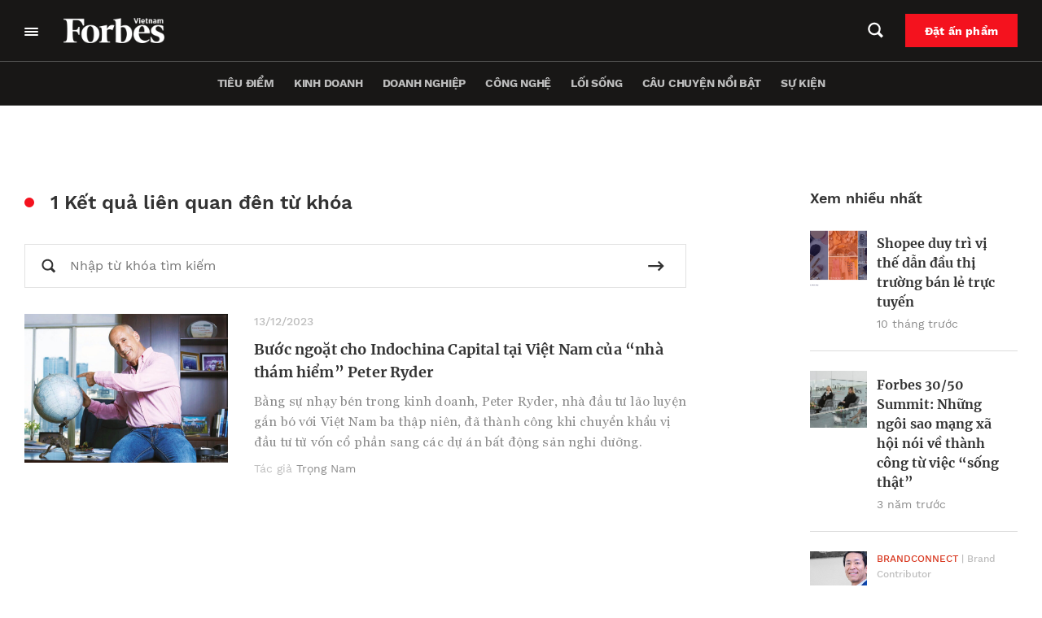

--- FILE ---
content_type: text/html; charset=UTF-8
request_url: https://forbes.vn/tag/furama-resort/
body_size: 29518
content:
<!DOCTYPE html>
<html lang="vi">
<head>
    <meta charset="UTF-8" />
    <meta name="viewport" content="width=device-width, initial-scale=1.0" />
    <meta http-equiv="X-UA-Compatible" content="IE=edge" />
    <meta name="apple-mobile-web-app-capable" content="yes"/>
    <meta name="format-detection" content="telephone=no">
    <link rel="pingback" href="https://forbes.vn/xmlrpc.php" />
    <meta name='robots' content='index, follow, max-image-preview:large, max-snippet:-1, max-video-preview:-1' />

	<!-- This site is optimized with the Yoast SEO plugin v20.5 - https://yoast.com/wordpress/plugins/seo/ -->
	<title>Furama Resort - Forbes Việt Nam</title>
	<link rel="canonical" href="https://forbes.vn/tag/furama-resort/" />
	<meta property="og:locale" content="vi_VN" />
	<meta property="og:type" content="article" />
	<meta property="og:title" content="Furama Resort - Forbes Việt Nam" />
	<meta property="og:url" content="https://forbes.vn/tag/furama-resort/" />
	<meta property="og:site_name" content="Forbes Việt Nam" />
	<meta name="twitter:card" content="summary_large_image" />
	<script type="application/ld+json" class="yoast-schema-graph">{"@context":"https://schema.org","@graph":[{"@type":"CollectionPage","@id":"https://forbes.vn/tag/furama-resort/","url":"https://forbes.vn/tag/furama-resort/","name":"Furama Resort - Forbes Việt Nam","isPartOf":{"@id":"https://forbes.vn/#website"},"primaryImageOfPage":{"@id":"https://forbes.vn/tag/furama-resort/#primaryimage"},"image":{"@id":"https://forbes.vn/tag/furama-resort/#primaryimage"},"thumbnailUrl":"https://forbes.vn/wp-content/uploads/2023/12/Peter-Ryder-02-e1706865878968.jpg","breadcrumb":{"@id":"https://forbes.vn/tag/furama-resort/#breadcrumb"},"inLanguage":"vi"},{"@type":"ImageObject","inLanguage":"vi","@id":"https://forbes.vn/tag/furama-resort/#primaryimage","url":"https://forbes.vn/wp-content/uploads/2023/12/Peter-Ryder-02-e1706865878968.jpg","contentUrl":"https://forbes.vn/wp-content/uploads/2023/12/Peter-Ryder-02-e1706865878968.jpg","width":777,"height":556},{"@type":"BreadcrumbList","@id":"https://forbes.vn/tag/furama-resort/#breadcrumb","itemListElement":[{"@type":"ListItem","position":1,"name":"Trang chủ","item":"https://forbes.vn/"},{"@type":"ListItem","position":2,"name":"Furama Resort"}]},{"@type":"WebSite","@id":"https://forbes.vn/#website","url":"https://forbes.vn/","name":"Forbes Việt Nam","description":"Just another WordPress site","publisher":{"@id":"https://forbes.vn/#organization"},"potentialAction":[{"@type":"SearchAction","target":{"@type":"EntryPoint","urlTemplate":"https://forbes.vn/?s={search_term_string}"},"query-input":"required name=search_term_string"}],"inLanguage":"vi"},{"@type":"Organization","@id":"https://forbes.vn/#organization","name":"Forbes Việt Nam","url":"https://forbes.vn/","logo":{"@type":"ImageObject","inLanguage":"vi","@id":"https://forbes.vn/#/schema/logo/image/","url":"https://forbes.vn/wp-content/uploads/2021/07/logo-forbes-big-white.png","contentUrl":"https://forbes.vn/wp-content/uploads/2021/07/logo-forbes-big-white.png","width":312,"height":80,"caption":"Forbes Việt Nam"},"image":{"@id":"https://forbes.vn/#/schema/logo/image/"}}]}</script>
	<!-- / Yoast SEO plugin. -->


<script type='application/javascript'>console.log('PixelYourSite Free version 9.4.7.1');</script>
<link rel="alternate" type="application/rss+xml" title="Dòng thông tin cho Thẻ Forbes Việt Nam &raquo; Furama Resort" href="https://forbes.vn/tag/furama-resort/feed/" />
<script type="text/javascript">
window._wpemojiSettings = {"baseUrl":"https:\/\/s.w.org\/images\/core\/emoji\/14.0.0\/72x72\/","ext":".png","svgUrl":"https:\/\/s.w.org\/images\/core\/emoji\/14.0.0\/svg\/","svgExt":".svg","source":{"concatemoji":"https:\/\/forbes.vn\/wp-includes\/js\/wp-emoji-release.min.js?ver=6.3.2"}};
/*! This file is auto-generated */
!function(i,n){var o,s,e;function c(e){try{var t={supportTests:e,timestamp:(new Date).valueOf()};sessionStorage.setItem(o,JSON.stringify(t))}catch(e){}}function p(e,t,n){e.clearRect(0,0,e.canvas.width,e.canvas.height),e.fillText(t,0,0);var t=new Uint32Array(e.getImageData(0,0,e.canvas.width,e.canvas.height).data),r=(e.clearRect(0,0,e.canvas.width,e.canvas.height),e.fillText(n,0,0),new Uint32Array(e.getImageData(0,0,e.canvas.width,e.canvas.height).data));return t.every(function(e,t){return e===r[t]})}function u(e,t,n){switch(t){case"flag":return n(e,"\ud83c\udff3\ufe0f\u200d\u26a7\ufe0f","\ud83c\udff3\ufe0f\u200b\u26a7\ufe0f")?!1:!n(e,"\ud83c\uddfa\ud83c\uddf3","\ud83c\uddfa\u200b\ud83c\uddf3")&&!n(e,"\ud83c\udff4\udb40\udc67\udb40\udc62\udb40\udc65\udb40\udc6e\udb40\udc67\udb40\udc7f","\ud83c\udff4\u200b\udb40\udc67\u200b\udb40\udc62\u200b\udb40\udc65\u200b\udb40\udc6e\u200b\udb40\udc67\u200b\udb40\udc7f");case"emoji":return!n(e,"\ud83e\udef1\ud83c\udffb\u200d\ud83e\udef2\ud83c\udfff","\ud83e\udef1\ud83c\udffb\u200b\ud83e\udef2\ud83c\udfff")}return!1}function f(e,t,n){var r="undefined"!=typeof WorkerGlobalScope&&self instanceof WorkerGlobalScope?new OffscreenCanvas(300,150):i.createElement("canvas"),a=r.getContext("2d",{willReadFrequently:!0}),o=(a.textBaseline="top",a.font="600 32px Arial",{});return e.forEach(function(e){o[e]=t(a,e,n)}),o}function t(e){var t=i.createElement("script");t.src=e,t.defer=!0,i.head.appendChild(t)}"undefined"!=typeof Promise&&(o="wpEmojiSettingsSupports",s=["flag","emoji"],n.supports={everything:!0,everythingExceptFlag:!0},e=new Promise(function(e){i.addEventListener("DOMContentLoaded",e,{once:!0})}),new Promise(function(t){var n=function(){try{var e=JSON.parse(sessionStorage.getItem(o));if("object"==typeof e&&"number"==typeof e.timestamp&&(new Date).valueOf()<e.timestamp+604800&&"object"==typeof e.supportTests)return e.supportTests}catch(e){}return null}();if(!n){if("undefined"!=typeof Worker&&"undefined"!=typeof OffscreenCanvas&&"undefined"!=typeof URL&&URL.createObjectURL&&"undefined"!=typeof Blob)try{var e="postMessage("+f.toString()+"("+[JSON.stringify(s),u.toString(),p.toString()].join(",")+"));",r=new Blob([e],{type:"text/javascript"}),a=new Worker(URL.createObjectURL(r),{name:"wpTestEmojiSupports"});return void(a.onmessage=function(e){c(n=e.data),a.terminate(),t(n)})}catch(e){}c(n=f(s,u,p))}t(n)}).then(function(e){for(var t in e)n.supports[t]=e[t],n.supports.everything=n.supports.everything&&n.supports[t],"flag"!==t&&(n.supports.everythingExceptFlag=n.supports.everythingExceptFlag&&n.supports[t]);n.supports.everythingExceptFlag=n.supports.everythingExceptFlag&&!n.supports.flag,n.DOMReady=!1,n.readyCallback=function(){n.DOMReady=!0}}).then(function(){return e}).then(function(){var e;n.supports.everything||(n.readyCallback(),(e=n.source||{}).concatemoji?t(e.concatemoji):e.wpemoji&&e.twemoji&&(t(e.twemoji),t(e.wpemoji)))}))}((window,document),window._wpemojiSettings);
</script>
<style type="text/css">
img.wp-smiley,
img.emoji {
	display: inline !important;
	border: none !important;
	box-shadow: none !important;
	height: 1em !important;
	width: 1em !important;
	margin: 0 0.07em !important;
	vertical-align: -0.1em !important;
	background: none !important;
	padding: 0 !important;
}
</style>
	<link rel='stylesheet' id='layerslider-css' href='https://forbes.vn/wp-content/plugins/LayerSlider/assets/static/layerslider/css/layerslider.css?ver=6.11.6' type='text/css' media='all' />
<link rel='stylesheet' id='wp-block-library-css' href='https://forbes.vn/wp-includes/css/dist/block-library/style.min.css?ver=6.3.2' type='text/css' media='all' />
<link rel='stylesheet' id='wp-map-block-stylesheets-css' href='https://forbes.vn/wp-content/plugins/wp-map-block/assets/css/wpmapblock-frontend.css?ver=e5bce0ea77182607f5a7319d92f19d86' type='text/css' media='all' />
<style id='classic-theme-styles-inline-css' type='text/css'>
/*! This file is auto-generated */
.wp-block-button__link{color:#fff;background-color:#32373c;border-radius:9999px;box-shadow:none;text-decoration:none;padding:calc(.667em + 2px) calc(1.333em + 2px);font-size:1.125em}.wp-block-file__button{background:#32373c;color:#fff;text-decoration:none}
</style>
<style id='global-styles-inline-css' type='text/css'>
body{--wp--preset--color--black: #000000;--wp--preset--color--cyan-bluish-gray: #abb8c3;--wp--preset--color--white: #ffffff;--wp--preset--color--pale-pink: #f78da7;--wp--preset--color--vivid-red: #cf2e2e;--wp--preset--color--luminous-vivid-orange: #ff6900;--wp--preset--color--luminous-vivid-amber: #fcb900;--wp--preset--color--light-green-cyan: #7bdcb5;--wp--preset--color--vivid-green-cyan: #00d084;--wp--preset--color--pale-cyan-blue: #8ed1fc;--wp--preset--color--vivid-cyan-blue: #0693e3;--wp--preset--color--vivid-purple: #9b51e0;--wp--preset--gradient--vivid-cyan-blue-to-vivid-purple: linear-gradient(135deg,rgba(6,147,227,1) 0%,rgb(155,81,224) 100%);--wp--preset--gradient--light-green-cyan-to-vivid-green-cyan: linear-gradient(135deg,rgb(122,220,180) 0%,rgb(0,208,130) 100%);--wp--preset--gradient--luminous-vivid-amber-to-luminous-vivid-orange: linear-gradient(135deg,rgba(252,185,0,1) 0%,rgba(255,105,0,1) 100%);--wp--preset--gradient--luminous-vivid-orange-to-vivid-red: linear-gradient(135deg,rgba(255,105,0,1) 0%,rgb(207,46,46) 100%);--wp--preset--gradient--very-light-gray-to-cyan-bluish-gray: linear-gradient(135deg,rgb(238,238,238) 0%,rgb(169,184,195) 100%);--wp--preset--gradient--cool-to-warm-spectrum: linear-gradient(135deg,rgb(74,234,220) 0%,rgb(151,120,209) 20%,rgb(207,42,186) 40%,rgb(238,44,130) 60%,rgb(251,105,98) 80%,rgb(254,248,76) 100%);--wp--preset--gradient--blush-light-purple: linear-gradient(135deg,rgb(255,206,236) 0%,rgb(152,150,240) 100%);--wp--preset--gradient--blush-bordeaux: linear-gradient(135deg,rgb(254,205,165) 0%,rgb(254,45,45) 50%,rgb(107,0,62) 100%);--wp--preset--gradient--luminous-dusk: linear-gradient(135deg,rgb(255,203,112) 0%,rgb(199,81,192) 50%,rgb(65,88,208) 100%);--wp--preset--gradient--pale-ocean: linear-gradient(135deg,rgb(255,245,203) 0%,rgb(182,227,212) 50%,rgb(51,167,181) 100%);--wp--preset--gradient--electric-grass: linear-gradient(135deg,rgb(202,248,128) 0%,rgb(113,206,126) 100%);--wp--preset--gradient--midnight: linear-gradient(135deg,rgb(2,3,129) 0%,rgb(40,116,252) 100%);--wp--preset--font-size--small: 13px;--wp--preset--font-size--medium: 20px;--wp--preset--font-size--large: 36px;--wp--preset--font-size--x-large: 42px;--wp--preset--spacing--20: 0.44rem;--wp--preset--spacing--30: 0.67rem;--wp--preset--spacing--40: 1rem;--wp--preset--spacing--50: 1.5rem;--wp--preset--spacing--60: 2.25rem;--wp--preset--spacing--70: 3.38rem;--wp--preset--spacing--80: 5.06rem;--wp--preset--shadow--natural: 6px 6px 9px rgba(0, 0, 0, 0.2);--wp--preset--shadow--deep: 12px 12px 50px rgba(0, 0, 0, 0.4);--wp--preset--shadow--sharp: 6px 6px 0px rgba(0, 0, 0, 0.2);--wp--preset--shadow--outlined: 6px 6px 0px -3px rgba(255, 255, 255, 1), 6px 6px rgba(0, 0, 0, 1);--wp--preset--shadow--crisp: 6px 6px 0px rgba(0, 0, 0, 1);}:where(.is-layout-flex){gap: 0.5em;}:where(.is-layout-grid){gap: 0.5em;}body .is-layout-flow > .alignleft{float: left;margin-inline-start: 0;margin-inline-end: 2em;}body .is-layout-flow > .alignright{float: right;margin-inline-start: 2em;margin-inline-end: 0;}body .is-layout-flow > .aligncenter{margin-left: auto !important;margin-right: auto !important;}body .is-layout-constrained > .alignleft{float: left;margin-inline-start: 0;margin-inline-end: 2em;}body .is-layout-constrained > .alignright{float: right;margin-inline-start: 2em;margin-inline-end: 0;}body .is-layout-constrained > .aligncenter{margin-left: auto !important;margin-right: auto !important;}body .is-layout-constrained > :where(:not(.alignleft):not(.alignright):not(.alignfull)){max-width: var(--wp--style--global--content-size);margin-left: auto !important;margin-right: auto !important;}body .is-layout-constrained > .alignwide{max-width: var(--wp--style--global--wide-size);}body .is-layout-flex{display: flex;}body .is-layout-flex{flex-wrap: wrap;align-items: center;}body .is-layout-flex > *{margin: 0;}body .is-layout-grid{display: grid;}body .is-layout-grid > *{margin: 0;}:where(.wp-block-columns.is-layout-flex){gap: 2em;}:where(.wp-block-columns.is-layout-grid){gap: 2em;}:where(.wp-block-post-template.is-layout-flex){gap: 1.25em;}:where(.wp-block-post-template.is-layout-grid){gap: 1.25em;}.has-black-color{color: var(--wp--preset--color--black) !important;}.has-cyan-bluish-gray-color{color: var(--wp--preset--color--cyan-bluish-gray) !important;}.has-white-color{color: var(--wp--preset--color--white) !important;}.has-pale-pink-color{color: var(--wp--preset--color--pale-pink) !important;}.has-vivid-red-color{color: var(--wp--preset--color--vivid-red) !important;}.has-luminous-vivid-orange-color{color: var(--wp--preset--color--luminous-vivid-orange) !important;}.has-luminous-vivid-amber-color{color: var(--wp--preset--color--luminous-vivid-amber) !important;}.has-light-green-cyan-color{color: var(--wp--preset--color--light-green-cyan) !important;}.has-vivid-green-cyan-color{color: var(--wp--preset--color--vivid-green-cyan) !important;}.has-pale-cyan-blue-color{color: var(--wp--preset--color--pale-cyan-blue) !important;}.has-vivid-cyan-blue-color{color: var(--wp--preset--color--vivid-cyan-blue) !important;}.has-vivid-purple-color{color: var(--wp--preset--color--vivid-purple) !important;}.has-black-background-color{background-color: var(--wp--preset--color--black) !important;}.has-cyan-bluish-gray-background-color{background-color: var(--wp--preset--color--cyan-bluish-gray) !important;}.has-white-background-color{background-color: var(--wp--preset--color--white) !important;}.has-pale-pink-background-color{background-color: var(--wp--preset--color--pale-pink) !important;}.has-vivid-red-background-color{background-color: var(--wp--preset--color--vivid-red) !important;}.has-luminous-vivid-orange-background-color{background-color: var(--wp--preset--color--luminous-vivid-orange) !important;}.has-luminous-vivid-amber-background-color{background-color: var(--wp--preset--color--luminous-vivid-amber) !important;}.has-light-green-cyan-background-color{background-color: var(--wp--preset--color--light-green-cyan) !important;}.has-vivid-green-cyan-background-color{background-color: var(--wp--preset--color--vivid-green-cyan) !important;}.has-pale-cyan-blue-background-color{background-color: var(--wp--preset--color--pale-cyan-blue) !important;}.has-vivid-cyan-blue-background-color{background-color: var(--wp--preset--color--vivid-cyan-blue) !important;}.has-vivid-purple-background-color{background-color: var(--wp--preset--color--vivid-purple) !important;}.has-black-border-color{border-color: var(--wp--preset--color--black) !important;}.has-cyan-bluish-gray-border-color{border-color: var(--wp--preset--color--cyan-bluish-gray) !important;}.has-white-border-color{border-color: var(--wp--preset--color--white) !important;}.has-pale-pink-border-color{border-color: var(--wp--preset--color--pale-pink) !important;}.has-vivid-red-border-color{border-color: var(--wp--preset--color--vivid-red) !important;}.has-luminous-vivid-orange-border-color{border-color: var(--wp--preset--color--luminous-vivid-orange) !important;}.has-luminous-vivid-amber-border-color{border-color: var(--wp--preset--color--luminous-vivid-amber) !important;}.has-light-green-cyan-border-color{border-color: var(--wp--preset--color--light-green-cyan) !important;}.has-vivid-green-cyan-border-color{border-color: var(--wp--preset--color--vivid-green-cyan) !important;}.has-pale-cyan-blue-border-color{border-color: var(--wp--preset--color--pale-cyan-blue) !important;}.has-vivid-cyan-blue-border-color{border-color: var(--wp--preset--color--vivid-cyan-blue) !important;}.has-vivid-purple-border-color{border-color: var(--wp--preset--color--vivid-purple) !important;}.has-vivid-cyan-blue-to-vivid-purple-gradient-background{background: var(--wp--preset--gradient--vivid-cyan-blue-to-vivid-purple) !important;}.has-light-green-cyan-to-vivid-green-cyan-gradient-background{background: var(--wp--preset--gradient--light-green-cyan-to-vivid-green-cyan) !important;}.has-luminous-vivid-amber-to-luminous-vivid-orange-gradient-background{background: var(--wp--preset--gradient--luminous-vivid-amber-to-luminous-vivid-orange) !important;}.has-luminous-vivid-orange-to-vivid-red-gradient-background{background: var(--wp--preset--gradient--luminous-vivid-orange-to-vivid-red) !important;}.has-very-light-gray-to-cyan-bluish-gray-gradient-background{background: var(--wp--preset--gradient--very-light-gray-to-cyan-bluish-gray) !important;}.has-cool-to-warm-spectrum-gradient-background{background: var(--wp--preset--gradient--cool-to-warm-spectrum) !important;}.has-blush-light-purple-gradient-background{background: var(--wp--preset--gradient--blush-light-purple) !important;}.has-blush-bordeaux-gradient-background{background: var(--wp--preset--gradient--blush-bordeaux) !important;}.has-luminous-dusk-gradient-background{background: var(--wp--preset--gradient--luminous-dusk) !important;}.has-pale-ocean-gradient-background{background: var(--wp--preset--gradient--pale-ocean) !important;}.has-electric-grass-gradient-background{background: var(--wp--preset--gradient--electric-grass) !important;}.has-midnight-gradient-background{background: var(--wp--preset--gradient--midnight) !important;}.has-small-font-size{font-size: var(--wp--preset--font-size--small) !important;}.has-medium-font-size{font-size: var(--wp--preset--font-size--medium) !important;}.has-large-font-size{font-size: var(--wp--preset--font-size--large) !important;}.has-x-large-font-size{font-size: var(--wp--preset--font-size--x-large) !important;}
.wp-block-navigation a:where(:not(.wp-element-button)){color: inherit;}
:where(.wp-block-post-template.is-layout-flex){gap: 1.25em;}:where(.wp-block-post-template.is-layout-grid){gap: 1.25em;}
:where(.wp-block-columns.is-layout-flex){gap: 2em;}:where(.wp-block-columns.is-layout-grid){gap: 2em;}
.wp-block-pullquote{font-size: 1.5em;line-height: 1.6;}
</style>
<link rel='stylesheet' id='YSFA-css' href='https://forbes.vn/wp-content/plugins/faq-schema-block-to-accordion/assets/css/style.min.css?ver=1.0.4' type='text/css' media='all' />
<link rel='stylesheet' id='fvp-frontend-css' href='https://forbes.vn/wp-content/plugins/featured-video-plus/styles/frontend.css?ver=2.3.3' type='text/css' media='all' />
<link rel='stylesheet' id='rs-plugin-settings-css' href='https://forbes.vn/wp-content/plugins/revslider/public/assets/css/rs6.css?ver=6.4.4' type='text/css' media='all' />
<style id='rs-plugin-settings-inline-css' type='text/css'>
#rs-demo-id {}
</style>
<link rel='stylesheet' id='forbes-css' href='https://forbes.vn/wp-content/themes/forbes-vn/assets/public/css/frontend.css?ver=6.3.2' type='text/css' media='all' />
<script type='text/javascript' src='https://forbes.vn/wp-includes/js/jquery/jquery.min.js?ver=3.7.0' id='jquery-core-js'></script>
<script type='text/javascript' src='https://forbes.vn/wp-includes/js/jquery/jquery-migrate.min.js?ver=3.4.1' id='jquery-migrate-js'></script>
<script type='text/javascript' id='layerslider-utils-js-extra'>
/* <![CDATA[ */
var LS_Meta = {"v":"6.11.6","fixGSAP":"1"};
/* ]]> */
</script>
<script type='text/javascript' src='https://forbes.vn/wp-content/plugins/LayerSlider/assets/static/layerslider/js/layerslider.utils.js?ver=6.11.6' id='layerslider-utils-js'></script>
<script type='text/javascript' src='https://forbes.vn/wp-content/plugins/LayerSlider/assets/static/layerslider/js/layerslider.kreaturamedia.jquery.js?ver=6.11.6' id='layerslider-js'></script>
<script type='text/javascript' src='https://forbes.vn/wp-content/plugins/LayerSlider/assets/static/layerslider/js/layerslider.transitions.js?ver=6.11.6' id='layerslider-transitions-js'></script>
<script type='text/javascript' src='https://forbes.vn/wp-content/plugins/featured-video-plus/js/jquery.fitvids.min.js?ver=master-2015-08' id='jquery.fitvids-js'></script>
<script type='text/javascript' id='fvp-frontend-js-extra'>
/* <![CDATA[ */
var fvpdata = {"ajaxurl":"https:\/\/forbes.vn\/wp-admin\/admin-ajax.php","nonce":"06a6ae62e0","fitvids":"1","dynamic":"","overlay":"","opacity":"0.75","color":"b","width":"640"};
/* ]]> */
</script>
<script type='text/javascript' src='https://forbes.vn/wp-content/plugins/featured-video-plus/js/frontend.min.js?ver=2.3.3' id='fvp-frontend-js'></script>
<script type='text/javascript' src='https://forbes.vn/wp-content/plugins/revslider/public/assets/js/rbtools.min.js?ver=6.4.4' id='tp-tools-js'></script>
<script type='text/javascript' src='https://forbes.vn/wp-content/plugins/revslider/public/assets/js/rs6.min.js?ver=6.4.4' id='revmin-js'></script>
<script type='text/javascript' src='https://forbes.vn/wp-content/plugins/pixelyoursite/dist/scripts/jquery.bind-first-0.2.3.min.js?ver=6.3.2' id='jquery-bind-first-js'></script>
<script type='text/javascript' src='https://forbes.vn/wp-content/plugins/pixelyoursite/dist/scripts/js.cookie-2.1.3.min.js?ver=2.1.3' id='js-cookie-pys-js'></script>
<script type='text/javascript' id='pys-js-extra'>
/* <![CDATA[ */
var pysOptions = {"staticEvents":{"facebook":{"init_event":[{"delay":0,"type":"static","name":"PageView","pixelIds":["307982764146474"],"eventID":"47741a6c-2d47-4e6d-ac33-d6c837893a42","params":{"post_category":"B\u1ea5t \u0111\u1ed9ng s\u1ea3n, Doanh nghi\u1ec7p, Doanh nh\u00e2n, H\u1ed3 s\u01a1 c\u00f4ng ty, Kinh doanh","page_title":"Furama Resort","post_type":"tag","post_id":9229,"plugin":"PixelYourSite","user_role":"guest","event_url":"forbes.vn\/tag\/furama-resort\/"},"e_id":"init_event","ids":[],"hasTimeWindow":false,"timeWindow":0,"woo_order":"","edd_order":""}]}},"dynamicEvents":[],"triggerEvents":[],"triggerEventTypes":[],"facebook":{"pixelIds":["307982764146474"],"advancedMatching":[],"advancedMatchingEnabled":true,"removeMetadata":false,"contentParams":{"post_type":"tag","post_id":9229,"content_name":"Furama Resort"},"commentEventEnabled":true,"wooVariableAsSimple":false,"downloadEnabled":true,"formEventEnabled":true,"serverApiEnabled":true,"wooCRSendFromServer":false,"send_external_id":null},"debug":"","siteUrl":"https:\/\/forbes.vn","ajaxUrl":"https:\/\/forbes.vn\/wp-admin\/admin-ajax.php","ajax_event":"c4fd24d14e","enable_remove_download_url_param":"1","cookie_duration":"7","last_visit_duration":"60","enable_success_send_form":"","ajaxForServerEvent":"1","send_external_id":"1","external_id_expire":"180","gdpr":{"ajax_enabled":false,"all_disabled_by_api":false,"facebook_disabled_by_api":false,"analytics_disabled_by_api":false,"google_ads_disabled_by_api":false,"pinterest_disabled_by_api":false,"bing_disabled_by_api":false,"externalID_disabled_by_api":false,"facebook_prior_consent_enabled":true,"analytics_prior_consent_enabled":true,"google_ads_prior_consent_enabled":null,"pinterest_prior_consent_enabled":true,"bing_prior_consent_enabled":true,"cookiebot_integration_enabled":false,"cookiebot_facebook_consent_category":"marketing","cookiebot_analytics_consent_category":"statistics","cookiebot_tiktok_consent_category":"marketing","cookiebot_google_ads_consent_category":null,"cookiebot_pinterest_consent_category":"marketing","cookiebot_bing_consent_category":"marketing","consent_magic_integration_enabled":false,"real_cookie_banner_integration_enabled":false,"cookie_notice_integration_enabled":false,"cookie_law_info_integration_enabled":false},"cookie":{"disabled_all_cookie":false,"disabled_advanced_form_data_cookie":false,"disabled_landing_page_cookie":false,"disabled_first_visit_cookie":false,"disabled_trafficsource_cookie":false,"disabled_utmTerms_cookie":false,"disabled_utmId_cookie":false},"woo":{"enabled":false},"edd":{"enabled":false}};
/* ]]> */
</script>
<script type='text/javascript' src='https://forbes.vn/wp-content/plugins/pixelyoursite/dist/scripts/public.js?ver=9.4.7.1' id='pys-js'></script>
<script type='text/javascript' defer src='https://forbes.vn/wp-content/themes/forbes-vn/assets/public/js/frontend.js?ver=6.3.2' id='forbes-js'></script>
<meta name="generator" content="Powered by LayerSlider 6.11.6 - Multi-Purpose, Responsive, Parallax, Mobile-Friendly Slider Plugin for WordPress." />
<!-- LayerSlider updates and docs at: https://layerslider.kreaturamedia.com -->
<!-- Google Tag Manager -->
<script>(function(w,d,s,l,i){w[l]=w[l]||[];w[l].push({'gtm.start':
new Date().getTime(),event:'gtm.js'});var f=d.getElementsByTagName(s)[0],
j=d.createElement(s),dl=l!='dataLayer'?'&l='+l:'';j.async=true;j.src=
'https://www.googletagmanager.com/gtm.js?id='+i+dl;f.parentNode.insertBefore(j,f);
})(window,document,'script','dataLayer','GTM-MXK3XZR');</script>
<!-- End Google Tag Manager -->
<script>
window.addEventListener('DOMContentLoaded',function(){
	let checkHeaderMasthead = document.querySelector('.forbes-block-masthead__heading-category');
	console.log(checkHeaderMasthead);
	if(checkHeaderMasthead){
		checkHeaderMasthead.querySelector('a').remove();
				checkHeaderMasthead.innerHTML = checkHeaderMasthead.innerHTML.replace("/","");

	}
})
</script>		<script>
			document.documentElement.className = document.documentElement.className.replace( 'no-js', 'js' );
		</script>
				<style>
			.no-js img.lazyload { display: none; }
			figure.wp-block-image img.lazyloading { min-width: 150px; }
							.lazyload, .lazyloading { opacity: 0; }
				.lazyloaded {
					opacity: 1;
					transition: opacity 200ms;
					transition-delay: 0ms;
				}
					</style>
		
<script type="text/javascript">
 var apiObject = "[base64]"; 
</script>
<meta name="generator" content="Powered by Slider Revolution 6.4.4 - responsive, Mobile-Friendly Slider Plugin for WordPress with comfortable drag and drop interface." />
<link rel="icon" href="https://forbes.vn/wp-content/uploads/2021/07/fav.png" sizes="32x32" />
<link rel="icon" href="https://forbes.vn/wp-content/uploads/2021/07/fav.png" sizes="192x192" />
<link rel="apple-touch-icon" href="https://forbes.vn/wp-content/uploads/2021/07/fav.png" />
<meta name="msapplication-TileImage" content="https://forbes.vn/wp-content/uploads/2021/07/fav.png" />
<script type="text/javascript">function setREVStartSize(e){
			//window.requestAnimationFrame(function() {				 
				window.RSIW = window.RSIW===undefined ? window.innerWidth : window.RSIW;	
				window.RSIH = window.RSIH===undefined ? window.innerHeight : window.RSIH;	
				try {								
					var pw = document.getElementById(e.c).parentNode.offsetWidth,
						newh;
					pw = pw===0 || isNaN(pw) ? window.RSIW : pw;
					e.tabw = e.tabw===undefined ? 0 : parseInt(e.tabw);
					e.thumbw = e.thumbw===undefined ? 0 : parseInt(e.thumbw);
					e.tabh = e.tabh===undefined ? 0 : parseInt(e.tabh);
					e.thumbh = e.thumbh===undefined ? 0 : parseInt(e.thumbh);
					e.tabhide = e.tabhide===undefined ? 0 : parseInt(e.tabhide);
					e.thumbhide = e.thumbhide===undefined ? 0 : parseInt(e.thumbhide);
					e.mh = e.mh===undefined || e.mh=="" || e.mh==="auto" ? 0 : parseInt(e.mh,0);		
					if(e.layout==="fullscreen" || e.l==="fullscreen") 						
						newh = Math.max(e.mh,window.RSIH);					
					else{					
						e.gw = Array.isArray(e.gw) ? e.gw : [e.gw];
						for (var i in e.rl) if (e.gw[i]===undefined || e.gw[i]===0) e.gw[i] = e.gw[i-1];					
						e.gh = e.el===undefined || e.el==="" || (Array.isArray(e.el) && e.el.length==0)? e.gh : e.el;
						e.gh = Array.isArray(e.gh) ? e.gh : [e.gh];
						for (var i in e.rl) if (e.gh[i]===undefined || e.gh[i]===0) e.gh[i] = e.gh[i-1];
											
						var nl = new Array(e.rl.length),
							ix = 0,						
							sl;					
						e.tabw = e.tabhide>=pw ? 0 : e.tabw;
						e.thumbw = e.thumbhide>=pw ? 0 : e.thumbw;
						e.tabh = e.tabhide>=pw ? 0 : e.tabh;
						e.thumbh = e.thumbhide>=pw ? 0 : e.thumbh;					
						for (var i in e.rl) nl[i] = e.rl[i]<window.RSIW ? 0 : e.rl[i];
						sl = nl[0];									
						for (var i in nl) if (sl>nl[i] && nl[i]>0) { sl = nl[i]; ix=i;}															
						var m = pw>(e.gw[ix]+e.tabw+e.thumbw) ? 1 : (pw-(e.tabw+e.thumbw)) / (e.gw[ix]);					
						newh =  (e.gh[ix] * m) + (e.tabh + e.thumbh);
					}				
					if(window.rs_init_css===undefined) window.rs_init_css = document.head.appendChild(document.createElement("style"));					
					document.getElementById(e.c).height = newh+"px";
					window.rs_init_css.innerHTML += "#"+e.c+"_wrapper { height: "+newh+"px }";				
				} catch(e){
					console.log("Failure at Presize of Slider:" + e)
				}					   
			//});
		  };</script>
		<style type="text/css" id="wp-custom-css">
			.forbes-ad-banner{
	overflow-x: hidden;
}

.forbes-magazine-page__map,.forbes-magazine-page__testimonials{
	display: none
}

.forbes-page-default{
	padding-top:0;
}
.forbes-header_thanhvien{
	    background-color: transparent;
    border: 1px solid #E2E2E2;
		padding: 12px 11.9px;
}
.forbes-header_thanhvien:hover{
	    background-color: #fff;
}
#forbes-list_with_popup-block_630dcc2e9fa1c.hidden-post{
	display:block;
}
#forbes-list_with_popup-block_683029bcaff2f,
#forbes-list_with_popup-block_683031204ad25{
	display: none;
}
@media screen and (max-width: 650px)
{
	.other-list__item-title span {
    line-height: 150%;
}
}
@media screen and (max-width: 560px){
	.category-goc-nhin .forbes-category__tab #sidebar-single{
		    box-sizing: content-box;
				margin-left: 0 !important;
				margin-right: 0 !important
	}
	.category-goc-nhin .forbes-padding-mobile-none .forbes-padding-mobile-none{
		padding-right: 16px;
    padding-left: 16px;
	}
}
.view--masterhead .forbes-category__master-head-item-img a{
	position: unset;
}

.wp-block-button__link{
	border: 2px solid transparent;	
	background-image: unset !important;
}
.wp-block-button__link:hover{
      transition: all .5s ease;
      color: #000 !important;
      background-color: #fff !important;
	    border: 2px solid #000;
    }
.forbes-single__content .wp-block-buttons .wp-block-button.is-style-fill .wp-block-button__link.has-vivid-red-background-color{
	background: #cf2e2e;
}
.forbes-magazine-page__banner .forbes-banner_content_inner em{
	font-style: italic;
}
.forbes-news-latest-post .forbes-post-item__img-no-thumb, .forbes-widget-item__content .forbes-post-item__img-no-thumb{
    margin-right: 12px;
}
.forbes-news-latest-post .forbes-post-item__img-no-thumb img, .forbes-widget-item__content .forbes-post-item__img-no-thumb img{
    height: 70px;
    width: 70px;
	object-fit: cover;
	object-position: center
}
.forbes-news-latest-post .forbes-news-latest-post__content-btns .slick-arrow.slick-hidden{
	display: none !important;
}

.forbes-news-latest-post .forbes-post-horizontal-small-item__img,.forbes-post-horizontal-small-item .forbes-post-horizontal-small-item__img {
    flex: 0 0 70px;
}

@media (min-width: 975px){
	.home .forbes-news-latest-post{
		min-height: 493px;
	}
}

.forbes-magazine-page__banner .forbes-banner_content_inner a{
	text-decoration: underline;
}
.forbes-another-author,.forbes-advertising-page__testimonials{
	display: none;
}
.forbes-homepage__master-head .forbes-post-item__time, .forbes-cat-post .forbes-vertical-small__item-time, .category .forbes-vertical-small__item-time, .category .forbes-default-post__info-date, .category .forbes-post-horizontal-small-item__time,.single .forbes-post-horizontal-small-item__time ,.forbes-single__see-also .forbes-single__see-also-item-content>p{
	display: none !important;
}
@media (max-width: 375px){
	.forbes-single__share-footer .menu {
    margin-left: 0px;
    box-sizing: border-box;
	}
	.forbes-single__share-footer li:not(:first-child) {
    margin: 0 20px;
	}
	.forbes-category__tab-heading .text {
			padding-right: 0px;
	}
}
@media (max-width: 320px){
	.forbes-category__tab-heading .text {
    	font-size: 15px;
	}

}

.forbes-post-special-item .forbes-post-special-item__time{
	display: none
}
.forbes-event-master-head .forbes-event-master-head__item-logo img{
	  margin-left: auto;
    width: auto;
    max-height: 65px;
}
.forbes-author__masterhead .forbes-author__masterhead-content .forbes-author__masterhead-img img{
	max-height: 500px;	
	height: auto;
}
.forbes-header-lp .forbes-language-nav-container:not([class^=block-editor-block-list__block]) figure{
	 opacity: 1
}

.forbes-event-about .forbes-event-about__deco{
	text-align: center
}
.forbes-single__content img{
	max-width:100%;
}
.forbes-summary-lp-block__heading strong{
	font-weight: bold;
}
.forbes-vertical-small__item-img img{
	object-fit: cover;
}
.forbes-event-testimonial__container .slick-prev,.forbes-event-testimonial__container .slick-next{
	  height: 30px !important;
    width: 30px !important;
}
.forbes-information__body-desc{
	font-family: SVN-Georgia;
  font-style: normal;
  font-weight: normal;
}
.item--third .forbes-vertical-small__item-description{
	display: none !important;
}
.forbes-information__body-desc p br{
	display: none
}
.forbes-top50company-page__company .forbes-company_content_information_img{
	width: 33.33333333%
}
.forbes-people-listing{
	background: #fff;
}
.home .forbes-event{
	background: #f4f6fa;
}
.forbes-mr-auto{
	box-sizing: border-box;
}

.forbes-upcoming-past__heading ul li a{
	color: #fff
}

@media screen and (max-width: 1024px){
	.forbes-top50company-page__company .forbes-company_content_information_img{
	width: auto
}
	..forbes-top50company-page__company .forbes-company_content_information_large:first-child{
		border-right:none
	}
}

.forbes-footer .forbes-footer__main .forbes-footer__credit{
	padding-bottom: 20px;
}

@media (min-width: 975px){
	.home .forbes-news-latest-post{
		min-height: 630px;
	}
	
.forbes-post-special-item .forbes-post-special-item__img{
	height: 850px
}
}

@media (max-width: 575.98px){
	.forbes-footer .forbes-footer__main .forbes-footer__info-item p {
    font-size: 16px;
}
}


@media screen and (max-width: 320px){
	.forbes-footer .forbes-footer__main .forbes-footer__info-item:first-child a span{
		padding-right: 20px;
	}
}

.forbes-header__nav-inner .menu li.forbes-sub-menu-have-menu-item-have-image .sub-menu .slick-slide.slick-active.border:last-child li{
 border-right: none;
}

.forbes-category__master-head .forbes-category__tab--child .forbes-category__tab-link {
	    overflow-x: auto;
    overflow-y: hidden;
}


.forbes-category__master-head .forbes-category__tab--child .forbes-category__tab-link::-webkit-scrollbar {
  height: 3px;
}

/* Track */

.forbes-category__master-head .forbes-category__tab--child .forbes-category__tab-link::-webkit-scrollbar-track {
  
  border-radius: 10px;
}
 
/* Handle */

.forbes-category__master-head .forbes-category__tab--child .forbes-category__tab-link::-webkit-scrollbar-thumb {
  background: transparent; 
  border-radius: 10px;
}

/* Handle on hover */

.forbes-category__master-head .forbes-category__tab--child .forbes-category__tab-link::-webkit-scrollbar-thumb:hover {
  background: transparent; 
}


.forbes-masthead-item-lp-block .forbes-masthead-item--desktop {
  display: flex !important;
}
@media (max-width: 767.98px) {
  .forbes-masthead-item-lp-block .forbes-masthead-item--desktop {
    display: none !important;
  }
}
.forbes-masthead-item-lp-block .forbes-masthead-item--mb {
  display: none !important;
}
@media (max-width: 767.98px) {
  .forbes-masthead-item-lp-block .forbes-masthead-item--mb {
    display: flex !important;
  }
}
#forbes-image-slider-lp-block_623671896e348{
	padding: 0 !important;
}

.forbes-masthead-item__nav-ldp .wp-block-columns{
	margin-bottom: 0 !important;
}

@media (max-width: 1024.98px)
{
	.forbes-header-lp .forbes-header__nav-lp--wrapper .forbes-header__burger-ldp {
    display: none !important;
}
	.forbes-cat-post-content--list .forbes-cat-post-item:not(:nth-child(1)){
		width: 100%;
	}
}
.forbes-list-women__credit-content i,.forbes-list-women__credit-content em,.forbes-information__body-desc i,.forbes-information__body-desc em,.forbes-list-women__about-content em,.forbes-list-women__about-content i{
	font-style: italic;
}

.forbes-list-women__credit-content strong,.forbes-information__body-desc b,.forbes-information__body-desc strong{
	font-weight: 600;
}
[data-popup-modal] .forbes-list-tooltip-popup--text .forbes-list-tooltip-popup--content .content{
	max-height: 320px;
}


[data-popup-modal] .forbes-list-tooltip-popup--text{
	width: 85vw;
}


@media (max-width: 992px)
{
	[data-popup-modal] .forbes-list-tooltip-popup--text{
		    background-position: top !important;
    background-size: 100% !important;
    background-repeat: no-repeat !important;
		background-color: #fff !important;
	}
	[data-popup-modal] .forbes-list-tooltip-popup--text .forbes-list-tooltip-popup--content .content{
		max-height: unset;
	}
	[data-popup-modal] .forbes-list-tooltip-popup--text .forbes-list-tooltip-popup--profile>img{
		width: 100%;
	}
	[data-popup-modal] .forbes-list-tooltip-popup--text .forbes-list-tooltip-popup--content{
		margin-top: 0px;
	}
}
@media (max-width: 560px){
	[data-popup-modal] .forbes-list-tooltip-popup--text .forbes-list-tooltip-popup--content .text, [data-popup-modal] .forbes-list-tooltip-popup--text .forbes-list-tooltip-popup--content .sub--text{
		margin-right: 0px;
		padding-right: 15px;
    padding-left: 15px;
	}
	[data-popup-modal] .forbes-list-tooltip-popup--text .forbes-list-tooltip-popup--content .text{
		font-size: 20px;
    line-height: 109%;
	}
	[data-popup-modal] .forbes-list-tooltip-popup--text .forbes-list-tooltip-popup--content .sub--text{
		font-size: 16px;
    line-height: 160%;
	}
	[data-popup-modal] .forbes-list-tooltip-popup--text .forbes-list-tooltip-popup--content .content{
		padding-right: 0;
		padding-left:0;
		margin-right:0;
		margin-left: 0;
	}
	[data-popup-modal] .forbes-list-tooltip-popup--text .col-12.p-lg-0.col-lg-7{
		height: auto !important;
	}
}
.wp-block-embed__wrapper {
    position: relative;
}
.wp-embed-aspect-16-9 .wp-block-embed__wrapper:before {
	    content: "";
    display: block;
    padding-top: 56.25%;
}
.wp-block-embed iframe {
    max-width: 100%;
}
.wp-has-aspect-ratio iframe{
	    position: absolute;
    top: 0;
    right: 0;
    bottom: 0;
    left: 0;
    height: 100%;
    width: 100%;
}

.forbes-top50company-page__company .forbes-company_content_information_img{
	height: 115px;
	max-width:140px;
	width:100%;
}
.forbes-image-slider-lp-block__content .slick-slide > div{
	padding: 0 8px;
}
.forbes-header__distribution{
	font-size:14px;
}

@media screen and (min-width:1025px){
	.forbes-header__nav-inner .menu > li{
		margin: 0 12px;
	}
	.forbes-header__nav-inner .menu li a{
		font-size:14px;
	}
}
.forbes-video-category-main__live-banner_main .forbes-video-item h4{
	height:auto !important;
}
[data-popup-modal] .forbes-list-tooltip-popup--text{
	background-repeat: no-repeat !important;
    background-size: 100% 100% !important;
}

.forbes-masthead-item__nav-ldp .wp-block-cover{
	padding:0;
}

.forbes-share-button-block .forbes-share-button--info-share{
	justify-content:center;
}

@media screen and (min-width:1025px){
	.forbes-masthead-item-lp-block .forbes-masthead-item--desktop{
		min-height:unset !important;
	}
	.wp-block-cover video.wp-block-cover__video-background,.wp-block-cover img.wp-block-cover__image-background{
	position:static;
}

.forbes-masthead-item__nav-ldp .wp-block-cover__inner-container{
	position:absolute;
	bottom: 16px;
}
}
@media screen and (max-width: 490px){
	.forbes-header__book{
		    padding: 12.5px 14.7px !important;
	}
	.forbes-header_thanhvien{
		    padding: 12.5px 5.02px !important;
	}
@media screen and	(max-width: 387px){
	.forbes-header_thanhvien{
		padding: 12.5px 5.83px !important;
	}
	}
.editor-styles-wrapper ::selection {
    background: #0091ea !important; /* Màu xanh */
    color: white !important;
}
		</style>
		</head>
<body data-rsssl=1 class="archive tag tag-furama-resort tag-9229 wp-custom-logo wp-embed-responsive">
    <!-- Google Tag Manager (noscript) -->
<noscript><iframe 
height="0" width="0" style="display:none;visibility:hidden" data-src="https://www.googletagmanager.com/ns.html?id=GTM-MXK3XZR" class="lazyload" src="[data-uri]"></iframe></noscript>
<!-- End Google Tag Manager (noscript) -->        <section class="forbes-wrapper">
                <header class="forbes-header forbes-noselect">
            <div class="forbes-header__top">
                <div class="forbes-container px-xxl-0 ">
                    <div class="row">
                        <div class="col-12 px-4 px-xxl-3">
                            <div class="forbes-header__top-inner">
                                <div class="forbes-header__burger">
                                    <div class="mburger mburger--collapse">
                                        <b></b>
                                        <b></b>
                                        <b></b>
                                    </div>
                                </div>
                                <div class="forbes-header__logo forbes-not-home">
                                    <a href="https://forbes.vn" class="forbes-d-block forbes__img--prevent">
                                                                                <img  alt="forbes-logo"  data-src="https://forbes.vn/wp-content/uploads/2021/07/logo-forbes-big-white.png" class="forbes-img-clarify lazyload" src="[data-uri]">
                                    </a>
                                </div>
                                <div class="forbes-header__button">
                                    <form role="search" method="get" class="forbes-header__search-form" action="https://forbes.vn/">
                                            <input autocomplete="off" class="forbes-header__search-input" type="text" placeholder="Search" name="s" value="">
                                            <input type="hidden" name="post_type" value="post" />
                                            <button type="submit" class="forbes-header__search-button"><img  data-src='https://forbes.vn/wp-content/themes/forbes-vn/assets/public/images/icon-search-white.svg' class='lazyload' src='[data-uri]'>
                                            </button>
                                    </form>
                                    <button class="forbes-header__login d-none"></button>
                                    <!--<a href="https://forbes.vn/he-thong-phat-hanh" class="me-4 d-none d-xl-flex forbes-header__distribution">Điểm bán lẻ</a>-->
                                    <!--<a href="https://form.forbes.vn/sponsor/sponsor-register?topic=sponsorship&_gl=1%2a1ocf3xp%2a_ga%2aNDg4Mjg5MjQ2LjE2NjExNTY3MTI.%2a_ga_CZM0JHVHGF%2aMTY4NDkwMjY0MS45Mi4xLjE2ODQ5MDMzNjQuMzguMC4w" style="margin-right: 1%;" class=" forbes-header__book">Liên hệ hợp tác</a>-->
                                    <!--<a href="https://form.forbes.vn/sponsor/sponsor-register?topic=sponsorship"target="_blank" style="margin-right: 1%;" class=" forbes-header__book">Hợp tác</a>-->
                                    <a href="https://forbes.vn/dat-bao" class=" forbes-header__book">Đặt ấn phẩm</a>
                                    <!-- <a href="https://forbes.vn/forbeswomen-membership"target="_blank" style="margin-right: 1%;" class=" forbes-header__book forbes-header_thanhvien">Thành viên</a>-->
                                    
                                </div>
                            </div>
                        </div>
                    </div>
                </div>
            </div>
            <div class="forbes-header__nav">
                <div class="forbes-container px-xxl-0">
                    <div class="row d-none d-lg-block">
                        <div class="col-12 px-4 px-xxl-3">
                                <div class="forbes-header__nav-inner">
                                    <div class="menu-main-menu-container"><ul id="menu-main-menu" class="menu"><li id="menu-item-1825" class="menu-item menu-item-type-taxonomy menu-item-object-category menu-item-has-children menu-item-1825"><a href="https://forbes.vn/tieu-diem/">Tiêu điểm</a>
<ul class="sub-menu">
	<li id="menu-item-39" class="menu-item menu-item-type-taxonomy menu-item-object-category menu-item-has-children menu-item-39"><a href="https://forbes.vn/goc-nhin/">Góc nhìn</a>
	<ul class="sub-menu">
		<li id="menu-item-1131" class="menu-item menu-item-type-taxonomy menu-item-object-category menu-item-1131"><a href="https://forbes.vn/goc-nhin/su-kien-va-binh-luan/">Sự kiện và Bình luận</a></li>
		<li id="menu-item-1134" class="menu-item menu-item-type-taxonomy menu-item-object-category menu-item-1134"><a href="https://forbes.vn/goc-nhin/y-tuong/">Ý tưởng</a></li>
	</ul>
</li>
	<li id="menu-item-7212525887" class="menu-item menu-item-type-custom menu-item-object-custom menu-item-7212525887"><a href="https://forbes.vn/multimedia/infographics/">Infographic</a></li>
</ul>
</li>
<li id="menu-item-36" class="menu-item menu-item-type-taxonomy menu-item-object-category menu-item-has-children menu-item-36"><a href="https://forbes.vn/kinh-doanh/">Kinh doanh</a>
<ul class="sub-menu">
	<li id="menu-item-865" class="menu-item menu-item-type-taxonomy menu-item-object-category menu-item-865"><a href="https://forbes.vn/kinh-doanh/thi-truong/">Thị Trường</a></li>
	<li id="menu-item-873" class="menu-item menu-item-type-taxonomy menu-item-object-category menu-item-873"><a href="https://forbes.vn/kinh-doanh/tai-chinh-kinh-doanh/">Tài chính</a></li>
	<li id="menu-item-866" class="menu-item menu-item-type-taxonomy menu-item-object-category menu-item-866"><a href="https://forbes.vn/kinh-doanh/bat-dong-san/">Bất động sản</a></li>
	<li id="menu-item-1137" class="menu-item menu-item-type-taxonomy menu-item-object-category menu-item-1137"><a href="https://forbes.vn/kinh-doanh/cong-nghiep/">Công nghiệp</a></li>
	<li id="menu-item-872" class="menu-item menu-item-type-taxonomy menu-item-object-category menu-item-872"><a href="https://forbes.vn/kinh-doanh/dich-vu/">Dịch vụ</a></li>
</ul>
</li>
<li id="menu-item-38" class="menu-item menu-item-type-taxonomy menu-item-object-category menu-item-has-children menu-item-38"><a href="https://forbes.vn/doanh-nghiep/">Doanh nghiệp</a>
<ul class="sub-menu">
	<li id="menu-item-1119" class="menu-item menu-item-type-taxonomy menu-item-object-category menu-item-1119"><a href="https://forbes.vn/doanh-nghiep/doanh-nhan/">Doanh nhân</a></li>
	<li id="menu-item-1120" class="menu-item menu-item-type-taxonomy menu-item-object-category menu-item-1120"><a href="https://forbes.vn/doanh-nghiep/ho-so-cong-ty/">Hồ sơ công ty</a></li>
	<li id="menu-item-3577" class="menu-item menu-item-type-taxonomy menu-item-object-category menu-item-3577"><a href="https://forbes.vn/doanh-nghiep/nhan-vat/">Nhân vật</a></li>
	<li id="menu-item-1121" class="menu-item menu-item-type-taxonomy menu-item-object-category menu-item-1121"><a href="https://forbes.vn/doanh-nghiep/quan-tri/">Quản trị</a></li>
	<li id="menu-item-3578" class="menu-item menu-item-type-taxonomy menu-item-object-category menu-item-3578"><a href="https://forbes.vn/doanh-nghiep/start-up/">Start-up</a></li>
	<li id="menu-item-1118" class="menu-item menu-item-type-taxonomy menu-item-object-category menu-item-1118"><a href="https://forbes.vn/doanh-nghiep/chuyen-doi-so/">Chuyển đổi số</a></li>
</ul>
</li>
<li id="menu-item-37" class="menu-item menu-item-type-taxonomy menu-item-object-category menu-item-has-children menu-item-37"><a href="https://forbes.vn/cong-nghe/">Công nghệ</a>
<ul class="sub-menu">
	<li id="menu-item-869" class="menu-item menu-item-type-taxonomy menu-item-object-category menu-item-869"><a href="https://forbes.vn/cong-nghe/xu-huong/">Xu hướng</a></li>
	<li id="menu-item-868" class="menu-item menu-item-type-taxonomy menu-item-object-category menu-item-868"><a href="https://forbes.vn/cong-nghe/sang-tao/">Sáng tạo</a></li>
	<li id="menu-item-1116" class="menu-item menu-item-type-taxonomy menu-item-object-category menu-item-1116"><a href="https://forbes.vn/cong-nghe/cong-nghe-xanh/">Công nghệ xanh</a></li>
	<li id="menu-item-7212523120" class="menu-item menu-item-type-taxonomy menu-item-object-category menu-item-7212523120"><a href="https://forbes.vn/cong-nghe/tri-tue-nhan-tao/">Trí tuệ nhân tạo (AI)</a></li>
	<li id="menu-item-867" class="menu-item menu-item-type-taxonomy menu-item-object-category menu-item-867"><a href="https://forbes.vn/cong-nghe/blockchain/">Blockchain</a></li>
	<li id="menu-item-870" class="menu-item menu-item-type-taxonomy menu-item-object-category menu-item-870"><a href="https://forbes.vn/cong-nghe/fintech/">Fintech</a></li>
</ul>
</li>
<li id="menu-item-40" class="menu-item menu-item-type-taxonomy menu-item-object-category menu-item-has-children menu-item-40"><a href="https://forbes.vn/loi-song/">Lối sống</a>
<ul class="sub-menu">
	<li id="menu-item-1123" class="menu-item menu-item-type-taxonomy menu-item-object-category menu-item-1123"><a href="https://forbes.vn/loi-song/giai-tri/">Giải trí</a></li>
	<li id="menu-item-1122" class="menu-item menu-item-type-taxonomy menu-item-object-category menu-item-1122"><a href="https://forbes.vn/loi-song/du-lich-am-thuc/">Du lịch &#8211; Ẩm thực</a></li>
	<li id="menu-item-1125" class="menu-item menu-item-type-taxonomy menu-item-object-category menu-item-1125"><a href="https://forbes.vn/loi-song/suc-khoe/">Sức khỏe</a></li>
	<li id="menu-item-1135" class="menu-item menu-item-type-taxonomy menu-item-object-category menu-item-1135"><a href="https://forbes.vn/loi-song/trai-nghiem-luxury/">Trải nghiệm luxury</a></li>
	<li id="menu-item-1126" class="menu-item menu-item-type-taxonomy menu-item-object-category menu-item-1126"><a href="https://forbes.vn/loi-song/ky-nang-phat-trien/">Kỹ năng phát triển</a></li>
	<li id="menu-item-7363" class="menu-item menu-item-type-taxonomy menu-item-object-category menu-item-7363"><a href="https://forbes.vn/loi-song/van-hoa-nghe-thuat/">Văn hóa &#8211; Nghệ thuật</a></li>
</ul>
</li>
<li id="menu-item-7212495756" class="menu-item menu-item-type-custom menu-item-object-custom menu-item-7212495756"><a href="https://forbes.vn/forbeswomen/">Câu chuyện nổi bật</a></li>
<li id="menu-item-1612" class="menu-item menu-item-type-post_type menu-item-object-page menu-item-1612"><a href="https://forbes.vn/su-kien/">Sự kiện</a></li>
</ul></div>                                </div>
                            </div>
                        </div>
                    </div>
                </div>
            </div>
            <div class="forbes-header__nav-expand">
                <div class="forbes-header__nav-expand-inner d-flex flex-column">
                    <div class="menu-menu-expand-container"><ul id="menu-menu-expand" class="menu"><li id="menu-item-693" class="menu-item menu-item-type-taxonomy menu-item-object-category menu-item-693"><a href="https://forbes.vn/tieu-diem/">Tiêu điểm</a></li>
<li id="menu-item-627" class="menu-item menu-item-type-taxonomy menu-item-object-category menu-item-627"><a href="https://forbes.vn/kinh-doanh/">Kinh doanh</a></li>
<li id="menu-item-628" class="menu-item menu-item-type-taxonomy menu-item-object-category menu-item-628"><a href="https://forbes.vn/doanh-nghiep/">Doanh nghiệp</a></li>
<li id="menu-item-629" class="menu-item menu-item-type-taxonomy menu-item-object-category menu-item-629"><a href="https://forbes.vn/cong-nghe/">Công nghệ</a></li>
<li id="menu-item-631" class="menu-item menu-item-type-taxonomy menu-item-object-category menu-item-631"><a href="https://forbes.vn/loi-song/">Lối sống</a></li>
<li id="menu-item-632" class="menu-item menu-item-type-taxonomy menu-item-object-category menu-item-632"><a href="https://forbes.vn/goc-nhin/">Góc nhìn</a></li>
<li id="menu-item-38314" class="menu-item menu-item-type-custom menu-item-object-custom menu-item-has-children menu-item-38314"><a href="#">Multimedia</a>
<ul class="sub-menu">
	<li id="menu-item-38315" class="menu-item menu-item-type-taxonomy menu-item-object-category menu-item-38315"><a href="https://forbes.vn/multimedia/megastory/">Megastory</a></li>
	<li id="menu-item-38316" class="menu-item menu-item-type-post_type menu-item-object-page menu-item-38316"><a href="https://forbes.vn/videos/">Videos</a></li>
</ul>
</li>
<li id="menu-item-7188" class="menu-item menu-item-type-taxonomy menu-item-object-category menu-item-7188"><a href="https://forbes.vn/magazine/">Ấn phẩm</a></li>
</ul></div>                    <a class="forbes-header-newspaper-img" href="https://forbes.vn/dat-bao">
                        <picture>
                            <source media="(min-width: 1024px)" srcset="https://forbes.vn/wp-content/uploads/2025/12/Issue-147-cover.png">
                            <source media="(max-width: 992px)" srcset="https://forbes.vn/wp-content/uploads/2025/12/Issue-147-cover.png">
                            <img   alt="Đặt báo" data-src="https://forbes.vn/wp-content/uploads/2025/12/Issue-147-cover.png" class="news-featured-photo lazyload" src="[data-uri]">
                        </picture>
                    </a>
                    <div class="forbes-header-btn__book">
                        <a href="https://forbes.vn/dat-bao" class="forbes-header__book">Đặt ấn phẩm</a>
                    </div>
                    <div class="forbes-header__nav-expand-social">
                        <div class="menu-social-menu-container"><ul id="menu-social-menu" class="menu"><li id="menu-item-1644" class="gl menu-item menu-item-type-custom menu-item-object-custom menu-item-1644"><a target="_blank" rel="noopener" href="#">gl</a></li>
<li id="menu-item-619" class="fb menu-item menu-item-type-custom menu-item-object-custom menu-item-619"><a target="_blank" rel="noopener" href="https://www.facebook.com/forbesvietnam.official">fb</a></li>
<li id="menu-item-1646" class="ti menu-item menu-item-type-custom menu-item-object-custom menu-item-1646"><a target="_blank" rel="noopener" href="https://www.tiktok.com/@forbesvietnam">ti</a></li>
<li id="menu-item-1647" class="yt menu-item menu-item-type-custom menu-item-object-custom menu-item-1647"><a target="_blank" rel="noopener" href="https://www.youtube.com/channel/UCZFad_sGwAdtjyNW1MMDH3A">yt</a></li>
<li id="menu-item-621" class="in menu-item menu-item-type-custom menu-item-object-custom menu-item-621"><a target="_blank" rel="noopener" href="https://www.linkedin.com/company/forbes-vietnam/">In</a></li>
<li id="menu-item-1649" class="ins menu-item menu-item-type-custom menu-item-object-custom menu-item-1649"><a target="_blank" rel="noopener" href="https://www.instagram.com/forbes.vn/">ins</a></li>
</ul></div>                        <p>©2021 Forbes Vietnam</p>
                    </div>
                </div>
            </div>
        </header>
    <div class="forbes-category__tab pt-5">
        <div class="forbes-category__tab-container">
            <div class="row forbes-category-post-list">
                <div class="col-12 col-lg-8 px-lg-0">
                    <div class="forbes-category__tab-heading no-line">
                        <div class="text forbes-heading-reddot forbes-heading__search-results">
                            1 Kết quả liên quan đên từ khóa
                        </div>
                        <form role="search" method="get" class="forbes-heading__search-form" action="https://forbes.vn/">
                            <img  data-src='https://forbes.vn/wp-content/themes/forbes-vn/assets/public/images/icon-search-black.svg' class='lazyload' src='[data-uri]'>
                            <input class="forbes-heading__search-input" type="text" placeholder="Nhập từ khóa tìm kiếm" name="s" value="">
                            <button type="reset" class="forbes-heading__search-button"><img  data-src='https://forbes.vn/wp-content/themes/forbes-vn/assets/public/images/icon-arrow-black.svg' class='lazyload' src='[data-uri]'>
                            </button>
                            <input type="hidden" name="post_type" value="post" />
                        </form>
                    </div>
                    <div class="forbes-category__tab-content">
                                                    <div class="forbes-post-item forbes-default-post forbes-post-hover">
	<div class="forbes-default-post__thumb">
											<a href="https://forbes.vn/buoc-ngoat-cho-indochina-capital-tai-viet-nam-cua-nha-tham-hiem-peter-ryder/" class="forbes-default-post__thumb-img forbes__img--prevent">
						<img  
							
							 data-src="https://forbes.vn/wp-content/uploads/2023/12/Peter-Ryder-02-e1706865878968.jpg" class="forbes-img-clarify lazyload" src="[data-uri]">
					</a>
							</div>
	<div class="forbes-default-post__info">
		<p class="forbes-default-post__info-date">
			13/12/2023		</p>
        <div class="forbes-label forbes-label"></div>		<h4 class="forbes-default-post__info-title">
			<a class="forbes-url-title" href="https://forbes.vn/buoc-ngoat-cho-indochina-capital-tai-viet-nam-cua-nha-tham-hiem-peter-ryder/">
				Bước ngoặt cho Indochina Capital tại Việt Nam của &#8220;nhà thám hiểm&#8221; Peter Ryder			</a>
		</h4>
        		<div class="forbes-default-post__info-content">
			<p>Bằng sự nhạy bén trong kinh doanh, Peter Ryder, nhà đầu tư lão luyện gắn bó với Việt Nam ba thập niên, đã thành công khi chuyển khẩu vị đầu tư từ vốn cổ phần sang các dự án bất động sản nghỉ dưỡng.</p>
		</div>
        		<p class="forbes-default-post__info-author">
                            Tác giả <a href="https://forbes.vn/author/nam-nguyen/">Trọng Nam</a>
            		</p>
	</div>
</div>                    </div>
                </div>
                <div class="col-12 col-lg-3 offset-lg-1 px-lg-0">
                    <div id="sidebar-single" class="forbes-sidebar px-2">
			<div class="forbes-widget-posts forbes-widget-item" data-swipe-threshold="100" data-swipe-timeout="250">
	<div class="forbes-widget-posts__container forbes-widget-item__container">
        <h3 class="forbes-widget-item__title forbes-widget-posts__title">
            Xem nhiều nhất        </h3>
        <div class="forbes-widget-item__content forbes-widget-posts__content">
            <div class="forbes-widget-posts__content-item"><div class="forbes-post-item forbes-post-horizontal-small-item">
	<div class="forbes-post-item__container forbes-post-horizontal-small-item__container">
		<div class="d-flex align-items-stretch justify-content-start forbes-post-hover">
            									<a href="https://forbes.vn/shopee-duy-tri-vi-the-dan-dau-thi-truong-ban-le-truc-tuyen/" class="d-block forbes-post-item__img forbes__img--prevent forbes-post-horizontal-small-item__img">
						<img  
							
							title="Shopee duy trì vị thế dẫn đầu thị trường bán lẻ trực tuyến" data-src="https://forbes.vn/wp-content/uploads/2025/02/Screenshot-2025-02-10-154834.png" class="forbes-img-clarify lazyload" src="[data-uri]">
					</a>
				                        <div class="forbes-post-item__info forbes-post-horizontal-small-item__info">
				<div class="forbes-hide__master-head-bottom"><div class="forbes-label"></div></div>
				<h4 class="forbes-post-item__title forbes-post-horizontal-small-item__title forbes-eclipse forbes-eclipse-3-line">
                    <a href="https://forbes.vn/shopee-duy-tri-vi-the-dan-dau-thi-truong-ban-le-truc-tuyen/" class="forbes-url-title">
	                    Shopee duy trì vị thế dẫn đầu thị trường bán lẻ trực tuyến                    </a>
                </h4>
				<div class="forbes-show__master-head-bottom"><div class="forbes-label"></div></div>
				<p class="forbes-post-item__time forbes-post-horizontal-small-item__time">
	                10 tháng trước                </p>
            </div>
		</div>
	</div>
</div><div class="forbes-post-item forbes-post-horizontal-small-item">
	<div class="forbes-post-item__container forbes-post-horizontal-small-item__container">
		<div class="d-flex align-items-stretch justify-content-start forbes-post-hover">
            									<a href="https://forbes.vn/forbes-30-50-summit-nhung-ngoi-sao-mang-xa-hoi-noi-ve-thanh-cong-tu-viec-song-that/" class="d-block forbes-post-item__img forbes__img--prevent forbes-post-horizontal-small-item__img">
						<img  
							
							title="Forbes 30/50 Summit: Những ngôi sao mạng xã hội nói về thành công từ việc &#8220;sống thật&#8221;" data-src="https://forbes.vn/wp-content/uploads/2022/03/0x0-5-scaled.jpg" class="forbes-img-clarify lazyload" src="[data-uri]">
					</a>
				                        <div class="forbes-post-item__info forbes-post-horizontal-small-item__info">
				<div class="forbes-hide__master-head-bottom"><div class="forbes-label"></div></div>
				<h4 class="forbes-post-item__title forbes-post-horizontal-small-item__title forbes-eclipse forbes-eclipse-3-line">
                    <a href="https://forbes.vn/forbes-30-50-summit-nhung-ngoi-sao-mang-xa-hoi-noi-ve-thanh-cong-tu-viec-song-that/" class="forbes-url-title">
	                    Forbes 30/50 Summit: Những ngôi sao mạng xã hội nói về thành công từ việc &#8220;sống thật&#8221;                    </a>
                </h4>
				<div class="forbes-show__master-head-bottom"><div class="forbes-label"></div></div>
				<p class="forbes-post-item__time forbes-post-horizontal-small-item__time">
	                3 năm trước                </p>
            </div>
		</div>
	</div>
</div><div class="forbes-post-item forbes-post-horizontal-small-item">
	<div class="forbes-post-item__container forbes-post-horizontal-small-item__container">
		<div class="d-flex align-items-stretch justify-content-start forbes-post-hover">
            									<a href="https://forbes.vn/ceo-navigos-group-tim-duoc-nhan-su-phu-hop-voi-van-hoa-cong-ty-quan-trong-hon-nhan-su-gioi/" class="d-block forbes-post-item__img forbes__img--prevent forbes-post-horizontal-small-item__img">
						<img  
							
							title="CEO Navigos Group: &#8220;Sự phù hợp văn hóa công ty là tiêu chí quan trọng để tuyển dụng nhân sự thành công&#8221;" data-src="https://forbes.vn/wp-content/uploads/2022/07/Navigos0629-copy.jpg" class="forbes-img-clarify lazyload" src="[data-uri]">
					</a>
				                        <div class="forbes-post-item__info forbes-post-horizontal-small-item__info">
				<div class="forbes-hide__master-head-bottom"><div class="forbes-label"><span class="forbes-label_main_text" style="color:#d8361e">BrandConnect</span><span class="forbes-label_second_text" style="color:#bdbdbd"> | Brand Contributor</span></div></div>
				<h4 class="forbes-post-item__title forbes-post-horizontal-small-item__title forbes-eclipse forbes-eclipse-3-line">
                    <a href="https://forbes.vn/ceo-navigos-group-tim-duoc-nhan-su-phu-hop-voi-van-hoa-cong-ty-quan-trong-hon-nhan-su-gioi/" class="forbes-url-title">
	                    CEO Navigos Group: &#8220;Sự phù hợp văn hóa công ty là tiêu chí quan trọng để tuyển dụng nhân sự thành công&#8221;                    </a>
                </h4>
				<div class="forbes-show__master-head-bottom"><div class="forbes-label"><span class="forbes-label_main_text" style="color:#d8361e">BrandConnect</span><span class="forbes-label_second_text" style="color:#bdbdbd"> | Brand Contributor</span></div></div>
				<p class="forbes-post-item__time forbes-post-horizontal-small-item__time">
	                3 năm trước                </p>
            </div>
		</div>
	</div>
</div><div class="forbes-post-item forbes-post-horizontal-small-item">
	<div class="forbes-post-item__container forbes-post-horizontal-small-item__container">
		<div class="d-flex align-items-stretch justify-content-start forbes-post-hover">
            									<a href="https://forbes.vn/an-sau-rieng-giup-giam-cholesterol-trong-mau/" class="d-block forbes-post-item__img forbes__img--prevent forbes-post-horizontal-small-item__img">
						<img  
							
							title="Ăn sầu riêng giúp giảm cholesterol trong máu? " data-src="https://forbes.vn/wp-content/uploads/2025/06/durian_thedailymeal.jpg" class="forbes-img-clarify lazyload" src="[data-uri]">
					</a>
				                        <div class="forbes-post-item__info forbes-post-horizontal-small-item__info">
				<div class="forbes-hide__master-head-bottom"><div class="forbes-label"></div></div>
				<h4 class="forbes-post-item__title forbes-post-horizontal-small-item__title forbes-eclipse forbes-eclipse-3-line">
                    <a href="https://forbes.vn/an-sau-rieng-giup-giam-cholesterol-trong-mau/" class="forbes-url-title">
	                    Ăn sầu riêng giúp giảm cholesterol trong máu?                     </a>
                </h4>
				<div class="forbes-show__master-head-bottom"><div class="forbes-label"></div></div>
				<p class="forbes-post-item__time forbes-post-horizontal-small-item__time">
	                6 tháng trước                </p>
            </div>
		</div>
	</div>
</div></div><div class="forbes-widget-posts__content-item"><div class="forbes-post-item forbes-post-horizontal-small-item">
	<div class="forbes-post-item__container forbes-post-horizontal-small-item__container">
		<div class="d-flex align-items-stretch justify-content-start forbes-post-hover">
            									<a href="https://forbes.vn/du-bao-tuong-lai-kinh-te-viet-nam-hau-dai-dich/" class="d-block forbes-post-item__img forbes__img--prevent forbes-post-horizontal-small-item__img">
						<img  
							
							title="Dự báo tương lai kinh tế Việt Nam hậu đại dịch" data-src="https://forbes.vn/wp-content/uploads/2021/12/Keynote1-scaled.jpg" class="forbes-img-clarify lazyload" src="[data-uri]">
					</a>
				                        <div class="forbes-post-item__info forbes-post-horizontal-small-item__info">
				<div class="forbes-hide__master-head-bottom"><div class="forbes-label"></div></div>
				<h4 class="forbes-post-item__title forbes-post-horizontal-small-item__title forbes-eclipse forbes-eclipse-3-line">
                    <a href="https://forbes.vn/du-bao-tuong-lai-kinh-te-viet-nam-hau-dai-dich/" class="forbes-url-title">
	                    Dự báo tương lai kinh tế Việt Nam hậu đại dịch                    </a>
                </h4>
				<div class="forbes-show__master-head-bottom"><div class="forbes-label"></div></div>
				<p class="forbes-post-item__time forbes-post-horizontal-small-item__time">
	                4 năm trước                </p>
            </div>
		</div>
	</div>
</div><div class="forbes-post-item forbes-post-horizontal-small-item">
	<div class="forbes-post-item__container forbes-post-horizontal-small-item__container">
		<div class="d-flex align-items-stretch justify-content-start forbes-post-hover">
            									<a href="https://forbes.vn/hoa-am-theo-nhip-dieu-trai-dat-tai-four-seasons-resort-the-nam-hai/" class="d-block forbes-post-item__img forbes__img--prevent forbes-post-horizontal-small-item__img">
						<img  
							
							title="Hòa âm theo nhịp điệu Trái Đất tại Four Seasons Resort The Nam Hai" data-src="https://forbes.vn/wp-content/uploads/2022/11/Spa-Rooms-scaled.jpg" class="forbes-img-clarify lazyload" src="[data-uri]">
					</a>
				                        <div class="forbes-post-item__info forbes-post-horizontal-small-item__info">
				<div class="forbes-hide__master-head-bottom"><div class="forbes-label"><span class="forbes-label_main_text" style="color:#009933">Sponsored</span><span class="forbes-label_second_text" style="color:#bdbdbd"> | Brand Contributor</span></div></div>
				<h4 class="forbes-post-item__title forbes-post-horizontal-small-item__title forbes-eclipse forbes-eclipse-3-line">
                    <a href="https://forbes.vn/hoa-am-theo-nhip-dieu-trai-dat-tai-four-seasons-resort-the-nam-hai/" class="forbes-url-title">
	                    Hòa âm theo nhịp điệu Trái Đất tại Four Seasons Resort The Nam Hai                    </a>
                </h4>
				<div class="forbes-show__master-head-bottom"><div class="forbes-label"><span class="forbes-label_main_text" style="color:#009933">Sponsored</span><span class="forbes-label_second_text" style="color:#bdbdbd"> | Brand Contributor</span></div></div>
				<p class="forbes-post-item__time forbes-post-horizontal-small-item__time">
	                3 năm trước                </p>
            </div>
		</div>
	</div>
</div><div class="forbes-post-item forbes-post-horizontal-small-item">
	<div class="forbes-post-item__container forbes-post-horizontal-small-item__container">
		<div class="d-flex align-items-stretch justify-content-start forbes-post-hover">
            									<a href="https://forbes.vn/trung-quoc-va-an-do-dong-y-mo-lai-duong-bay-thang/" class="d-block forbes-post-item__img forbes__img--prevent forbes-post-horizontal-small-item__img">
						<img  
							
							title="Trung Quốc và Ấn Độ đồng ý mở lại đường bay thẳng" data-src="https://forbes.vn/wp-content/uploads/2025/08/wang-yi-india_Reuters.jpg" class="forbes-img-clarify lazyload" src="[data-uri]">
					</a>
				                        <div class="forbes-post-item__info forbes-post-horizontal-small-item__info">
				<div class="forbes-hide__master-head-bottom"><div class="forbes-label"></div></div>
				<h4 class="forbes-post-item__title forbes-post-horizontal-small-item__title forbes-eclipse forbes-eclipse-3-line">
                    <a href="https://forbes.vn/trung-quoc-va-an-do-dong-y-mo-lai-duong-bay-thang/" class="forbes-url-title">
	                    Trung Quốc và Ấn Độ đồng ý mở lại đường bay thẳng                    </a>
                </h4>
				<div class="forbes-show__master-head-bottom"><div class="forbes-label"></div></div>
				<p class="forbes-post-item__time forbes-post-horizontal-small-item__time">
	                4 tháng trước                </p>
            </div>
		</div>
	</div>
</div><div class="forbes-post-item forbes-post-horizontal-small-item">
	<div class="forbes-post-item__container forbes-post-horizontal-small-item__container">
		<div class="d-flex align-items-stretch justify-content-start forbes-post-hover">
            									<a href="https://forbes.vn/ra-mat-galaxy-z-flip4-va-galaxy-z-fold4/" class="d-block forbes-post-item__img forbes__img--prevent forbes-post-horizontal-small-item__img">
						<img  
							
							title="Ra mắt Samsung Galaxy Z Flip4 và Galaxy Z Fold4" data-src="https://forbes.vn/wp-content/uploads/2022/08/image-25.png" class="forbes-img-clarify lazyload" src="[data-uri]">
					</a>
				                        <div class="forbes-post-item__info forbes-post-horizontal-small-item__info">
				<div class="forbes-hide__master-head-bottom"><div class="forbes-label"><span class="forbes-label_main_text" style="color:#0066b2">Market Place</span></div></div>
				<h4 class="forbes-post-item__title forbes-post-horizontal-small-item__title forbes-eclipse forbes-eclipse-3-line">
                    <a href="https://forbes.vn/ra-mat-galaxy-z-flip4-va-galaxy-z-fold4/" class="forbes-url-title">
	                    Ra mắt Samsung Galaxy Z Flip4 và Galaxy Z Fold4                    </a>
                </h4>
				<div class="forbes-show__master-head-bottom"><div class="forbes-label"><span class="forbes-label_main_text" style="color:#0066b2">Market Place</span></div></div>
				<p class="forbes-post-item__time forbes-post-horizontal-small-item__time">
	                3 năm trước                </p>
            </div>
		</div>
	</div>
</div></div><div class="forbes-widget-posts__content-item"><div class="forbes-post-item forbes-post-horizontal-small-item">
	<div class="forbes-post-item__container forbes-post-horizontal-small-item__container">
		<div class="d-flex align-items-stretch justify-content-start forbes-post-hover">
            									<a href="https://forbes.vn/esr-c-reit-sap-ipo/" class="d-block forbes-post-item__img forbes__img--prevent forbes-post-horizontal-small-item__img">
						<img  
							
							title="ESR C-REIT sắp IPO" data-src="https://forbes.vn/wp-content/uploads/2024/06/ESR.webp" class="forbes-img-clarify lazyload" src="[data-uri]">
					</a>
				                        <div class="forbes-post-item__info forbes-post-horizontal-small-item__info">
				<div class="forbes-hide__master-head-bottom"><div class="forbes-label"></div></div>
				<h4 class="forbes-post-item__title forbes-post-horizontal-small-item__title forbes-eclipse forbes-eclipse-3-line">
                    <a href="https://forbes.vn/esr-c-reit-sap-ipo/" class="forbes-url-title">
	                    ESR C-REIT sắp IPO                    </a>
                </h4>
				<div class="forbes-show__master-head-bottom"><div class="forbes-label"></div></div>
				<p class="forbes-post-item__time forbes-post-horizontal-small-item__time">
	                1 năm trước                </p>
            </div>
		</div>
	</div>
</div><div class="forbes-post-item forbes-post-horizontal-small-item">
	<div class="forbes-post-item__container forbes-post-horizontal-small-item__container">
		<div class="d-flex align-items-stretch justify-content-start forbes-post-hover">
            									<a href="https://forbes.vn/dua-dich-vu-bao-hiem-len-truc-tuyen/" class="d-block forbes-post-item__img forbes__img--prevent forbes-post-horizontal-small-item__img">
						<img  
							
							title="Đưa dịch vụ bảo hiểm lên trực tuyến" data-src="https://forbes.vn/wp-content/uploads/2021/12/GT_876818592-scaled.jpg" class="forbes-img-clarify lazyload" src="[data-uri]">
					</a>
				                        <div class="forbes-post-item__info forbes-post-horizontal-small-item__info">
				<div class="forbes-hide__master-head-bottom"><div class="forbes-label"></div></div>
				<h4 class="forbes-post-item__title forbes-post-horizontal-small-item__title forbes-eclipse forbes-eclipse-3-line">
                    <a href="https://forbes.vn/dua-dich-vu-bao-hiem-len-truc-tuyen/" class="forbes-url-title">
	                    Đưa dịch vụ bảo hiểm lên trực tuyến                    </a>
                </h4>
				<div class="forbes-show__master-head-bottom"><div class="forbes-label"></div></div>
				<p class="forbes-post-item__time forbes-post-horizontal-small-item__time">
	                3 năm trước                </p>
            </div>
		</div>
	</div>
</div><div class="forbes-post-item forbes-post-horizontal-small-item">
	<div class="forbes-post-item__container forbes-post-horizontal-small-item__container">
		<div class="d-flex align-items-stretch justify-content-start forbes-post-hover">
            									<a href="https://forbes.vn/lisa-em-ut-blackpink-ba-lan-vao-top-10-mv-tren-bang-xep-hang-youtube/" class="d-block forbes-post-item__img forbes__img--prevent forbes-post-horizontal-small-item__img">
						<img  
							
							title="Lisa, &#8220;em út&#8221; Blackpink ba lần vào tốp 10 MV trên bảng xếp hạng YouTube" data-src="https://forbes.vn/wp-content/uploads/2021/11/https___specials-images.forbesimg-3-1.jpg" class="forbes-img-clarify lazyload" src="[data-uri]">
					</a>
				                        <div class="forbes-post-item__info forbes-post-horizontal-small-item__info">
				<div class="forbes-hide__master-head-bottom"><div class="forbes-label"></div></div>
				<h4 class="forbes-post-item__title forbes-post-horizontal-small-item__title forbes-eclipse forbes-eclipse-3-line">
                    <a href="https://forbes.vn/lisa-em-ut-blackpink-ba-lan-vao-top-10-mv-tren-bang-xep-hang-youtube/" class="forbes-url-title">
	                    Lisa, &#8220;em út&#8221; Blackpink ba lần vào tốp 10 MV trên bảng xếp hạng YouTube                    </a>
                </h4>
				<div class="forbes-show__master-head-bottom"><div class="forbes-label"></div></div>
				<p class="forbes-post-item__time forbes-post-horizontal-small-item__time">
	                4 năm trước                </p>
            </div>
		</div>
	</div>
</div><div class="forbes-post-item forbes-post-horizontal-small-item">
	<div class="forbes-post-item__container forbes-post-horizontal-small-item__container">
		<div class="d-flex align-items-stretch justify-content-start forbes-post-hover">
            									<a href="https://forbes.vn/ong-do-minh-toan-lam-chu-tich-acbs/" class="d-block forbes-post-item__img forbes__img--prevent forbes-post-horizontal-small-item__img">
						<img  
							
							title="Ông Đỗ Minh Toàn làm chủ tịch ACBS" data-src="https://forbes.vn/wp-content/uploads/2022/06/Ong-Do-Minh-Toan-Chu-tich-Hoi-dong-Thanh-vien-Cong-ty-TNHH-Chung-khoan-ACB-ACBS.jpg" class="forbes-img-clarify lazyload" src="[data-uri]">
					</a>
				                        <div class="forbes-post-item__info forbes-post-horizontal-small-item__info">
				<div class="forbes-hide__master-head-bottom"><div class="forbes-label"></div></div>
				<h4 class="forbes-post-item__title forbes-post-horizontal-small-item__title forbes-eclipse forbes-eclipse-3-line">
                    <a href="https://forbes.vn/ong-do-minh-toan-lam-chu-tich-acbs/" class="forbes-url-title">
	                    Ông Đỗ Minh Toàn làm chủ tịch ACBS                    </a>
                </h4>
				<div class="forbes-show__master-head-bottom"><div class="forbes-label"></div></div>
				<p class="forbes-post-item__time forbes-post-horizontal-small-item__time">
	                3 năm trước                </p>
            </div>
		</div>
	</div>
</div></div>        </div>
	</div>
</div>
		<div class="forbes-widget-posts forbes-widget-item" data-swipe-threshold="100" data-swipe-timeout="250">
	<div class="forbes-widget-posts__container forbes-widget-item__container">
        <h3 class="forbes-widget-item__title forbes-widget-posts__title">
            Tin liên quan        </h3>
        <div class="forbes-widget-item__content forbes-widget-posts__content">
            <div class="forbes-widget-posts__content-item"><div class="forbes-post-item forbes-post-horizontal-small-item">
	<div class="forbes-post-item__container forbes-post-horizontal-small-item__container">
		<div class="d-flex align-items-stretch justify-content-start forbes-post-hover">
            									<a href="https://forbes.vn/bi-quyet-thanh-cong-cua-thomas-crowley-jr-giua-luc-nganh-van-tai-bien-my-kho-khan/" class="d-block forbes-post-item__img forbes__img--prevent forbes-post-horizontal-small-item__img">
						<img  
							
							title="Bí quyết thành công của  Thomas Crowley Jr giữa lúc ngành vận tải biển Mỹ khó khăn" data-src="https://forbes.vn/wp-content/uploads/2025/12/0x0-2-scaled.webp" class="forbes-img-clarify lazyload" src="[data-uri]">
					</a>
				                        <div class="forbes-post-item__info forbes-post-horizontal-small-item__info">
				<div class="forbes-hide__master-head-bottom"><div class="forbes-label"></div></div>
				<h4 class="forbes-post-item__title forbes-post-horizontal-small-item__title forbes-eclipse forbes-eclipse-3-line">
                    <a href="https://forbes.vn/bi-quyet-thanh-cong-cua-thomas-crowley-jr-giua-luc-nganh-van-tai-bien-my-kho-khan/" class="forbes-url-title">
	                    Bí quyết thành công của  Thomas Crowley Jr giữa lúc ngành vận tải biển Mỹ khó khăn                    </a>
                </h4>
				<div class="forbes-show__master-head-bottom"><div class="forbes-label"></div></div>
				<p class="forbes-post-item__time forbes-post-horizontal-small-item__time">
	                3 tuần trước                </p>
            </div>
		</div>
	</div>
</div><div class="forbes-post-item forbes-post-horizontal-small-item">
	<div class="forbes-post-item__container forbes-post-horizontal-small-item__container">
		<div class="d-flex align-items-stretch justify-content-start forbes-post-hover">
            									<a href="https://forbes.vn/gap-go-vi-ty-phu-dang-co-hoi-sinh-voi-ma-mut-long-xu/" class="d-block forbes-post-item__img forbes__img--prevent forbes-post-horizontal-small-item__img">
						<img  
							
							title="Gặp gỡ vị tỷ phú đang cố hồi sinh voi ma mút lông xù" data-src="https://forbes.vn/wp-content/uploads/2025/11/0x0-2-2-scaled.webp" class="forbes-img-clarify lazyload" src="[data-uri]">
					</a>
				                        <div class="forbes-post-item__info forbes-post-horizontal-small-item__info">
				<div class="forbes-hide__master-head-bottom"><div class="forbes-label"></div></div>
				<h4 class="forbes-post-item__title forbes-post-horizontal-small-item__title forbes-eclipse forbes-eclipse-3-line">
                    <a href="https://forbes.vn/gap-go-vi-ty-phu-dang-co-hoi-sinh-voi-ma-mut-long-xu/" class="forbes-url-title">
	                    Gặp gỡ vị tỷ phú đang cố hồi sinh voi ma mút lông xù                    </a>
                </h4>
				<div class="forbes-show__master-head-bottom"><div class="forbes-label"></div></div>
				<p class="forbes-post-item__time forbes-post-horizontal-small-item__time">
	                1 tháng trước                </p>
            </div>
		</div>
	</div>
</div><div class="forbes-post-item forbes-post-horizontal-small-item">
	<div class="forbes-post-item__container forbes-post-horizontal-small-item__container">
		<div class="d-flex align-items-stretch justify-content-start forbes-post-hover">
            									<a href="https://forbes.vn/ky-su-truong-ai-cua-facebook-nghi-viec-de-khoi-nghiep/" class="d-block forbes-post-item__img forbes__img--prevent forbes-post-horizontal-small-item__img">
						<img  
							
							title="Kỹ sư trưởng AI của Facebook nghỉ việc để khởi nghiệp" data-src="https://forbes.vn/wp-content/uploads/2025/11/LeCun_MIT-scaled.jpg" class="forbes-img-clarify lazyload" src="[data-uri]">
					</a>
				                        <div class="forbes-post-item__info forbes-post-horizontal-small-item__info">
				<div class="forbes-hide__master-head-bottom"><div class="forbes-label"></div></div>
				<h4 class="forbes-post-item__title forbes-post-horizontal-small-item__title forbes-eclipse forbes-eclipse-3-line">
                    <a href="https://forbes.vn/ky-su-truong-ai-cua-facebook-nghi-viec-de-khoi-nghiep/" class="forbes-url-title">
	                    Kỹ sư trưởng AI của Facebook nghỉ việc để khởi nghiệp                    </a>
                </h4>
				<div class="forbes-show__master-head-bottom"><div class="forbes-label"></div></div>
				<p class="forbes-post-item__time forbes-post-horizontal-small-item__time">
	                1 tháng trước                </p>
            </div>
		</div>
	</div>
</div><div class="forbes-post-item forbes-post-horizontal-small-item">
	<div class="forbes-post-item__container forbes-post-horizontal-small-item__container">
		<div class="d-flex align-items-stretch justify-content-start forbes-post-hover">
            									<a href="https://forbes.vn/khi-ong-lon-van-tai-bien-yinson-vuon-tam-the-gioi/" class="d-block forbes-post-item__img forbes__img--prevent forbes-post-horizontal-small-item__img">
						<img  
							
							title="Khi ông lớn vận tải biển Yinson vươn tầm thế giới" data-src="https://forbes.vn/wp-content/uploads/2025/09/Screenshot-2025-09-05-at-08.52.52-scaled.webp" class="forbes-img-clarify lazyload" src="[data-uri]">
					</a>
				                        <div class="forbes-post-item__info forbes-post-horizontal-small-item__info">
				<div class="forbes-hide__master-head-bottom"><div class="forbes-label"></div></div>
				<h4 class="forbes-post-item__title forbes-post-horizontal-small-item__title forbes-eclipse forbes-eclipse-3-line">
                    <a href="https://forbes.vn/khi-ong-lon-van-tai-bien-yinson-vuon-tam-the-gioi/" class="forbes-url-title">
	                    Khi ông lớn vận tải biển Yinson vươn tầm thế giới                    </a>
                </h4>
				<div class="forbes-show__master-head-bottom"><div class="forbes-label"></div></div>
				<p class="forbes-post-item__time forbes-post-horizontal-small-item__time">
	                3 tháng trước                </p>
            </div>
		</div>
	</div>
</div></div><div class="forbes-widget-posts__content-item"><div class="forbes-post-item forbes-post-horizontal-small-item">
	<div class="forbes-post-item__container forbes-post-horizontal-small-item__container">
		<div class="d-flex align-items-stretch justify-content-start forbes-post-hover">
            									<a href="https://forbes.vn/nghe-thuat-nang-tam-khach-hang-mua-kim-cuong-tai-lugano-diamonds/" class="d-block forbes-post-item__img forbes__img--prevent forbes-post-horizontal-small-item__img">
						<img  
							
							title="Nghệ thuật nâng tầm khách hàng mua kim cương tại Lugano Diamonds" data-src="https://forbes.vn/wp-content/uploads/2025/08/Screenshot-2025-08-19-at-16.52.38.jpg" class="forbes-img-clarify lazyload" src="[data-uri]">
					</a>
				                        <div class="forbes-post-item__info forbes-post-horizontal-small-item__info">
				<div class="forbes-hide__master-head-bottom"><div class="forbes-label"></div></div>
				<h4 class="forbes-post-item__title forbes-post-horizontal-small-item__title forbes-eclipse forbes-eclipse-3-line">
                    <a href="https://forbes.vn/nghe-thuat-nang-tam-khach-hang-mua-kim-cuong-tai-lugano-diamonds/" class="forbes-url-title">
	                    Nghệ thuật nâng tầm khách hàng mua kim cương tại Lugano Diamonds                    </a>
                </h4>
				<div class="forbes-show__master-head-bottom"><div class="forbes-label"></div></div>
				<p class="forbes-post-item__time forbes-post-horizontal-small-item__time">
	                4 tháng trước                </p>
            </div>
		</div>
	</div>
</div><div class="forbes-post-item forbes-post-horizontal-small-item">
	<div class="forbes-post-item__container forbes-post-horizontal-small-item__container">
		<div class="d-flex align-items-stretch justify-content-start forbes-post-hover">
            									<a href="https://forbes.vn/opella-vi-mot-xa-hoi-khoe-manh-hon/" class="d-block forbes-post-item__img forbes__img--prevent forbes-post-horizontal-small-item__img">
						<img  
							
							title="Opella: Vì một xã hội khỏe mạnh hơn" data-src="https://forbes.vn/wp-content/uploads/2025/08/Ba-Valentina-Belcheva-Giam-doc-Opella-tai-Viet-Nam-va-Campuchia-1-scaled.jpg" class="forbes-img-clarify lazyload" src="[data-uri]">
					</a>
				                        <div class="forbes-post-item__info forbes-post-horizontal-small-item__info">
				<div class="forbes-hide__master-head-bottom"><div class="forbes-label"><span class="forbes-label_main_text" style="color:#d8361e">BrandConnect</span><span class="forbes-label_second_text" style="color:#bdbdbd"> | Brand Contributor</span></div></div>
				<h4 class="forbes-post-item__title forbes-post-horizontal-small-item__title forbes-eclipse forbes-eclipse-3-line">
                    <a href="https://forbes.vn/opella-vi-mot-xa-hoi-khoe-manh-hon/" class="forbes-url-title">
	                    Opella: Vì một xã hội khỏe mạnh hơn                    </a>
                </h4>
				<div class="forbes-show__master-head-bottom"><div class="forbes-label"><span class="forbes-label_main_text" style="color:#d8361e">BrandConnect</span><span class="forbes-label_second_text" style="color:#bdbdbd"> | Brand Contributor</span></div></div>
				<p class="forbes-post-item__time forbes-post-horizontal-small-item__time">
	                4 tháng trước                </p>
            </div>
		</div>
	</div>
</div><div class="forbes-post-item forbes-post-horizontal-small-item">
	<div class="forbes-post-item__container forbes-post-horizontal-small-item__container">
		<div class="d-flex align-items-stretch justify-content-start forbes-post-hover">
            									<a href="https://forbes.vn/ceo-cua-github-sap-tu-chuc-de-khoi-nghiep-linh-vuc-ai/" class="d-block forbes-post-item__img forbes__img--prevent forbes-post-horizontal-small-item__img">
						<img  
							
							title="CEO của GitHub sắp từ chức để khởi nghiệp lĩnh vực AI" data-src="https://forbes.vn/wp-content/uploads/2025/08/Thomas-Dohmke-github-_-Yahoo-scaled.jpg" class="forbes-img-clarify lazyload" src="[data-uri]">
					</a>
				                        <div class="forbes-post-item__info forbes-post-horizontal-small-item__info">
				<div class="forbes-hide__master-head-bottom"><div class="forbes-label"></div></div>
				<h4 class="forbes-post-item__title forbes-post-horizontal-small-item__title forbes-eclipse forbes-eclipse-3-line">
                    <a href="https://forbes.vn/ceo-cua-github-sap-tu-chuc-de-khoi-nghiep-linh-vuc-ai/" class="forbes-url-title">
	                    CEO của GitHub sắp từ chức để khởi nghiệp lĩnh vực AI                    </a>
                </h4>
				<div class="forbes-show__master-head-bottom"><div class="forbes-label"></div></div>
				<p class="forbes-post-item__time forbes-post-horizontal-small-item__time">
	                4 tháng trước                </p>
            </div>
		</div>
	</div>
</div><div class="forbes-post-item forbes-post-horizontal-small-item">
	<div class="forbes-post-item__container forbes-post-horizontal-small-item__container">
		<div class="d-flex align-items-stretch justify-content-start forbes-post-hover">
            									<a href="https://forbes.vn/ong-trump-keu-goi-ceo-cua-intel-tu-chuc/" class="d-block forbes-post-item__img forbes__img--prevent forbes-post-horizontal-small-item__img">
						<img  
							
							title="Ông Trump kêu gọi CEO của Intel từ chức" data-src="https://forbes.vn/wp-content/uploads/2025/04/Intel-CEO-Tan-Day1-6-scaled_Intel-Newsroom-scaled.jpg" class="forbes-img-clarify lazyload" src="[data-uri]">
					</a>
				                        <div class="forbes-post-item__info forbes-post-horizontal-small-item__info">
				<div class="forbes-hide__master-head-bottom"><div class="forbes-label"></div></div>
				<h4 class="forbes-post-item__title forbes-post-horizontal-small-item__title forbes-eclipse forbes-eclipse-3-line">
                    <a href="https://forbes.vn/ong-trump-keu-goi-ceo-cua-intel-tu-chuc/" class="forbes-url-title">
	                    Ông Trump kêu gọi CEO của Intel từ chức                    </a>
                </h4>
				<div class="forbes-show__master-head-bottom"><div class="forbes-label"></div></div>
				<p class="forbes-post-item__time forbes-post-horizontal-small-item__time">
	                4 tháng trước                </p>
            </div>
		</div>
	</div>
</div></div><div class="forbes-widget-posts__content-item"><div class="forbes-post-item forbes-post-horizontal-small-item">
	<div class="forbes-post-item__container forbes-post-horizontal-small-item__container">
		<div class="d-flex align-items-stretch justify-content-start forbes-post-hover">
            									<a href="https://forbes.vn/ong-chu-ton-hoa-sen-tai-xuat/" class="d-block forbes-post-item__img forbes__img--prevent forbes-post-horizontal-small-item__img">
						<img  
							
							title="Ông chủ Tôn Hoa Sen tái xuất" data-src="https://forbes.vn/wp-content/uploads/2025/07/thumbnail.jpg" class="forbes-img-clarify lazyload" src="[data-uri]">
					</a>
				                        <div class="forbes-post-item__info forbes-post-horizontal-small-item__info">
				<div class="forbes-hide__master-head-bottom"><div class="forbes-label"></div></div>
				<h4 class="forbes-post-item__title forbes-post-horizontal-small-item__title forbes-eclipse forbes-eclipse-3-line">
                    <a href="https://forbes.vn/ong-chu-ton-hoa-sen-tai-xuat/" class="forbes-url-title">
	                    Ông chủ Tôn Hoa Sen tái xuất                    </a>
                </h4>
				<div class="forbes-show__master-head-bottom"><div class="forbes-label"></div></div>
				<p class="forbes-post-item__time forbes-post-horizontal-small-item__time">
	                5 tháng trước                </p>
            </div>
		</div>
	</div>
</div><div class="forbes-post-item forbes-post-horizontal-small-item">
	<div class="forbes-post-item__container forbes-post-horizontal-small-item__container">
		<div class="d-flex align-items-stretch justify-content-start forbes-post-hover">
            									<a href="https://forbes.vn/cuu-ceo-intel-noi-ve-cach-vuc-day-nen-san-xuat-dai-han-cua-nuoc-my/" class="d-block forbes-post-item__img forbes__img--prevent forbes-post-horizontal-small-item__img">
						<img  
							
							title="Cựu CEO Intel nói về cách vực dậy nền sản xuất dài hạn của nước Mỹ" data-src="https://forbes.vn/wp-content/uploads/2024/12/Intel-Pat-Gelsinger-scaled.jpg" class="forbes-img-clarify lazyload" src="[data-uri]">
					</a>
				                        <div class="forbes-post-item__info forbes-post-horizontal-small-item__info">
				<div class="forbes-hide__master-head-bottom"><div class="forbes-label"></div></div>
				<h4 class="forbes-post-item__title forbes-post-horizontal-small-item__title forbes-eclipse forbes-eclipse-3-line">
                    <a href="https://forbes.vn/cuu-ceo-intel-noi-ve-cach-vuc-day-nen-san-xuat-dai-han-cua-nuoc-my/" class="forbes-url-title">
	                    Cựu CEO Intel nói về cách vực dậy nền sản xuất dài hạn của nước Mỹ                    </a>
                </h4>
				<div class="forbes-show__master-head-bottom"><div class="forbes-label"></div></div>
				<p class="forbes-post-item__time forbes-post-horizontal-small-item__time">
	                5 tháng trước                </p>
            </div>
		</div>
	</div>
</div><div class="forbes-post-item forbes-post-horizontal-small-item">
	<div class="forbes-post-item__container forbes-post-horizontal-small-item__container">
		<div class="d-flex align-items-stretch justify-content-start forbes-post-hover">
            									<a href="https://forbes.vn/thanh-ty-phu-nho-cung-ung-cho-cac-nha-hang/" class="d-block forbes-post-item__img forbes__img--prevent forbes-post-horizontal-small-item__img">
						<img  
							
							title="Thành tỷ phú nhờ cung ứng cho các nhà hàng" data-src="https://forbes.vn/wp-content/uploads/2025/05/FO022024_079-scaled.jpg" class="forbes-img-clarify lazyload" src="[data-uri]">
					</a>
				                        <div class="forbes-post-item__info forbes-post-horizontal-small-item__info">
				<div class="forbes-hide__master-head-bottom"><div class="forbes-label"></div></div>
				<h4 class="forbes-post-item__title forbes-post-horizontal-small-item__title forbes-eclipse forbes-eclipse-3-line">
                    <a href="https://forbes.vn/thanh-ty-phu-nho-cung-ung-cho-cac-nha-hang/" class="forbes-url-title">
	                    Thành tỷ phú nhờ cung ứng cho các nhà hàng                    </a>
                </h4>
				<div class="forbes-show__master-head-bottom"><div class="forbes-label"></div></div>
				<p class="forbes-post-item__time forbes-post-horizontal-small-item__time">
	                7 tháng trước                </p>
            </div>
		</div>
	</div>
</div><div class="forbes-post-item forbes-post-horizontal-small-item">
	<div class="forbes-post-item__container forbes-post-horizontal-small-item__container">
		<div class="d-flex align-items-stretch justify-content-start forbes-post-hover">
            									<a href="https://forbes.vn/mao-hiem-de-thanh-cong/" class="d-block forbes-post-item__img forbes__img--prevent forbes-post-horizontal-small-item__img">
						<img  
							
							title="Mạo hiểm để thành công " data-src="https://forbes.vn/wp-content/uploads/2025/05/0x0-24.webp" class="forbes-img-clarify lazyload" src="[data-uri]">
					</a>
				                        <div class="forbes-post-item__info forbes-post-horizontal-small-item__info">
				<div class="forbes-hide__master-head-bottom"><div class="forbes-label"></div></div>
				<h4 class="forbes-post-item__title forbes-post-horizontal-small-item__title forbes-eclipse forbes-eclipse-3-line">
                    <a href="https://forbes.vn/mao-hiem-de-thanh-cong/" class="forbes-url-title">
	                    Mạo hiểm để thành công                     </a>
                </h4>
				<div class="forbes-show__master-head-bottom"><div class="forbes-label"></div></div>
				<p class="forbes-post-item__time forbes-post-horizontal-small-item__time">
	                7 tháng trước                </p>
            </div>
		</div>
	</div>
</div></div>        </div>
	</div>
</div>
	</div>                </div>
            </div>
        </div>
    </div>

        </section>
        <div class="forbes-bottom-navigation">
    <div class="forbes-bottom-navigation__container">
        <div class="forbes-bottom-navigation__list">
            <div class="forbes-bottom-navigation__item">
                <a href="https://forbes.vn">
                    <svg xmlns="http://www.w3.org/2000/svg" width="20" height="18" viewBox="0 0 20 18" fill="none">
                        <path d="M9.9044 0.0400391C11.0745 1.12562 12.2234 2.19008 13.4442 3.32072C13.4442 2.90254 13.4442 2.57165 13.4442 2.21402C14.258 2.21402 15.0239 2.21402 15.8195 2.21402C15.8265 2.36608 15.8378 2.50407 15.8378 2.64064C15.8392 3.49672 15.8476 4.35279 15.8336 5.20887C15.8293 5.47639 15.904 5.66506 16.1053 5.84951C17.1106 6.76613 18.0991 7.70246 19.1044 8.61767C19.3226 8.8162 19.4648 9.01192 19.3564 9.35829C18.6003 9.35829 17.8231 9.35829 16.9952 9.35829C16.9952 12.1701 16.9952 14.9411 16.9952 17.7275C15.414 17.7275 13.8835 17.7275 12.3093 17.7275C12.3093 15.9633 12.3093 14.2117 12.3093 12.4362C10.6887 12.4362 9.11169 12.4362 7.49106 12.4362C7.49106 14.2005 7.49106 15.952 7.49106 17.7247C5.9155 17.7247 4.38499 17.7247 2.81646 17.7247C2.81646 14.9594 2.81646 12.1968 2.81646 9.39208C2.00262 9.39208 1.22399 9.39208 0.435502 9.39208C0.372142 9.10484 0.377774 8.90209 0.594609 8.70074C3.62747 5.8819 6.65189 3.0546 9.67771 0.228717C9.73966 0.173804 9.80443 0.12452 9.9044 0.0400391Z" fill="#8C8C8C"/>
                    </svg>
                </a>
            </div>
            <div class="forbes-bottom-navigation__item">
                <a href="javascript:void(0)" class="forbes-search-mobile">
                    <svg xmlns="http://www.w3.org/2000/svg" width="22" height="22" viewBox="0 0 22 22" fill="none">
                        <path d="M18.8644 21.843C18.0154 20.9926 17.1705 20.1464 16.3257 19.3002C15.4823 18.4539 14.6389 17.6063 13.8814 16.846C12.8803 17.2233 11.9778 17.6669 11.0246 17.9076C6.08665 19.1551 1.02483 15.79 0.234933 10.7774C-0.55074 5.79307 2.77641 1.25363 7.74671 0.529912C12.4537 -0.155792 16.9481 3.15445 17.7028 7.853C18.0407 9.9608 17.6732 11.9362 16.6073 13.7779C16.4637 14.0271 16.5074 14.1496 16.6946 14.3355C18.228 15.8548 19.75 17.3839 21.2791 18.9087C21.3707 18.9988 21.4819 19.0693 21.5635 19.1312C20.6441 20.0535 19.7697 20.9321 18.8644 21.843ZM8.96886 15.652C12.4692 15.652 15.3077 12.8191 15.312 9.32297C15.3162 5.80152 12.4819 2.96155 8.96604 2.96296C5.46571 2.96296 2.62716 5.79589 2.62294 9.29199C2.61871 12.8134 5.45163 15.6534 8.96886 15.652Z" fill="#8C8C8C"/>
                    </svg>
                </a>
            </div>
            <div class="forbes-bottom-navigation__item">
                <a class="" href="https://forbes.vn/he-thong-phat-hanh">
                    <svg width="22" height="22" viewBox="0 0 22 22" fill="none" xmlns="http://www.w3.org/2000/svg">
                        <path d="M22.6667 0.333374H1.33333V3.00004H22.6667V0.333374ZM24 13.6667V11L22.6667 4.33337H1.33333L0 11V13.6667H1.33333V21.6667H14.6667V13.6667H20V21.6667H22.6667V13.6667H24ZM12 19H4V13.6667H12V19Z" fill="#8C8C8C"/>
                    </svg>
                </a>
            </div>
            <div class="forbes-bottom-navigation__item">
                <a href="javascript:void(0)" class="forbes-navbar-bottom-mobile">
                    <svg xmlns="http://www.w3.org/2000/svg" width="21" height="14" viewBox="0 0 21 14" fill="none">
                        <path d="M0.760742 3.06694C0.760742 2.23339 0.760742 1.42801 0.760742 0.600098C7.50091 0.600098 14.2256 0.600098 20.9784 0.600098C20.9784 1.40971 20.9784 2.22494 20.9784 3.06694C14.2566 3.06694 7.52203 3.06694 0.760742 3.06694Z" fill="#8C8C8C"/>
                        <path d="M0.759766 8.13578C0.759766 7.30224 0.759766 6.49686 0.759766 5.66895C7.49994 5.66895 14.2246 5.66895 20.9775 5.66895C20.9775 6.47855 20.9775 7.29379 20.9775 8.13578C14.2556 8.13578 7.52106 8.13578 0.759766 8.13578Z" fill="#8C8C8C"/>
                        <path d="M0.760742 13.2059C0.760742 12.3668 0.760742 11.56 0.760742 10.7349C7.50232 10.7349 14.2284 10.7349 20.9784 10.7349C20.9784 11.5501 20.9784 12.3653 20.9784 13.2059C14.2509 13.2059 7.5164 13.2059 0.760742 13.2059Z" fill="#8C8C8C"/>
                    </svg>
                </a>
            </div>
        </div>
    </div>
</div>        <footer class="forbes-footer">
            <div class="forbes-footer__main">
                <div class="forbes-footer__container forbes-container px-4 px-lg-3 ">
                    <div class="forbes-footer__brand">
                        <a href="https://forbes.vn">
                                                        <img  width="155.79" height="40" alt="forbes-logo"  data-src="https://forbes.vn/wp-content/uploads/2021/07/logo-forbes-big-white.png" class="forbes-img-clarify lazyload" src="[data-uri]">
                        </a>
                    </div>
                    <div class="forbes-footer__content">
                        <div class="row">
                            <div class="col-12 col-xl-7 forbes-order-xl-down-1">
                                <div class="forbes-footer__content-inner">
                                    <div class="forbes-footer__info">
                                        <div class="forbes-footer__info-item forbes-footer__info-item forbes-footer__info-item--address">
                                            <p class="d-block d-lg-none">Địa chỉ:</p>
                                            <a href="javascript:void(0)" rel="nofollow noopener">
                                                <img  alt="address-icon-footer" data-src="https://forbes.vn/wp-content/themes/forbes-vn/assets/public/images/address.svg" class="lazyload" src="[data-uri]" />
                                                <span>
                                                Tầng 8, 147-147 Bis Hai Bà Trưng,<br/>Phường Xuân Hòa, <br/>Tp. Hồ Chí Minh, Việt Nam.                                                </span>
                                            </a>
                                        </div>
                                        <div class="forbes-footer__info-item">
                                            <a class="forbes-footer-phone" href="tel:+84 39 3965551" target="_blank" rel="nofollow noopener">
                                                <img  alt="phone-icon-footer" data-src="https://forbes.vn/wp-content/themes/forbes-vn/assets/public/images/phone.svg" class="lazyload" src="[data-uri]" />
                                                <span>
                                                +84 39 3965551                                                </span>
                                            </a>
                                        </div>
                                        <div class="forbes-footer__info-item forbes-footer__info-item--email">
                                            <img  alt="mail-icon-footer" data-src="https://forbes.vn/wp-content/themes/forbes-vn/assets/public/images/mail.svg" class="lazyload" src="[data-uri]" />
                                            <div class="forbes-footer__info-item--email-list">
                                                <a href="mailto:xinchao@forbes.vn" target="_blank" rel="nofollow noopener">
                                                    <span>
                                                        xinchao@forbes.vn                                                    </span>
                                                </a>
                                            </div>
                                        </div>
                                    </div>
                                    <div class="menu-footer-container"><ul id="menu-footer" class="menu"><li id="menu-item-1527" class="forbes-two-line menu-item menu-item-type-post_type menu-item-object-page menu-item-1527"><a href="https://forbes.vn/ve-forbes-viet-nam/">Forbes Việt Nam</a></li>
<li id="menu-item-1528" class="menu-item menu-item-type-post_type menu-item-object-page menu-item-1528"><a href="https://forbes.vn/hop-tac-truyen-thong/">Quảng cáo</a></li>
<li id="menu-item-2124" class="menu-item menu-item-type-post_type menu-item-object-page menu-item-2124"><a href="https://forbes.vn/lien-he/">Liên hệ</a></li>
</ul></div>                                </div>
                                                                    <div class="forbes-footer__credit forbes-footer__license">
                                                                                <h3 class="forbes-footer__credit-heading"></h3>
                                        <div class="forbes-footer__credit-content">
                                            <p>Giấy phép số: 2632/GP-TTĐT, cấp ngày 08.09.2025</p>
<p>Tổng biên tập: <strong>Nguyễn Anh Vũ</strong></p>
<p>Trưởng ban Nội dung:<strong> Lê Thị Tuyết Nhung</strong></p>
<p>Email: <strong>toasoan@forbes.vn</strong></p>
<p>© Bản quyền thuộc về Forbes Việt Nam. Không sao chép dưới mọi hình thức nếu chưa có sự chấp thuận bằng văn bản.</p>
                                        </div>
                                                                            </div>
                                                                                                    <div class="forbes-footer__credit">
                                                                                <div class="forbes-footer__credit-heading">
                                            <h3><p><a href="/chinh-sach-bao-mat-thong-tin-khach-hang/">Chính sách bảo mật thông tin khách hàng</a> | <a href="/chinh-sach-giao-nhan-hang/">Chính sách giao &#8211; nhận hàng</a> | <a href="/chinh-sach-mua-ve-su-kien/" target="_blank" rel="noopener">Chính sách mua vé sự kiện </a>| <a href="/chinh-sach-bao-hanh-va-doi-tra/">Chính sách bảo hành và đổi trả</a> | <a href="/chinh-sach-thanh-toan/">Chính sách thanh toán</a> | <a href="/chinh-sach-mua-goi-thanh-vien/">Chính sách Thành viên</a></p>
</h3>
                                                                                                                                                    <a target="_blank" rel="nofollow" class="forbes-link-certificate" href="http://online.gov.vn/Home/WebDetails/84830">
                                                            <img  alt="forbes-certificate" width="134px" height="51px" data-src="https://forbes.vn/wp-content/uploads/2022/01/image-72-1.png" class="lazyload" src="[data-uri]">
                                                        </a>
                                                        
                                                                                    </div>
                                        <div class="forbes-footer__credit-content">
                                            <div>
<div>
<p>CÔNG TY CỔ PHẦN PHC MEDIA</p>
</div>
</div>
<p>Mã số thuế: 0316670508 cấp ngày 09/01/2021. Nơi cấp: Sở Kế hoạch đầu tư thành phố Hồ Chí Minh &#8211; Phòng Đăng ký Kinh doanh</p>
<p>Địa chỉ: Số 33A đường Trường Sơn, phường Tân Sơn Nhất, thành phố Hồ Chí Minh</p>
                                        </div>
                                                                            </div>
                                                            </div>
                            <div class="col-12 col-md-12 col-xl-5 forbes-order-xl-down-2">
                                <div class="d-flex flex-column-reverse flex-xl-column">
                                    <div class="forbes-footer__newsletter">
                                        <!-- <div class="forbes-footer__sign">Sign up for newsletter</div> -->
                                        <div class='forbes-footer__newsletter-inner'>
                                            <label for="newsletterEmail">
                                                <input id="newsletterEmail" name="newsletterEmail" type="email" placeholder="Enter your Email address" />
                                            </label>
                                            <p class="forbes-footer__newsletter-error-message">
                                                Vui lòng điền đúng email *
                                            </p>
                                            <button aria-label="submit-newsletter" class="forbes-footer__newsletter-submit forbes-btn-secondary">
                                                Newsletter
                                            </button>
                                        </div>
                                    </div>
                                    <div class="forbes-footer__magazine">
                                        <img   alt="magazine-cover" data-src="https://forbes.vn/wp-content/uploads/2022/03/1_Cover103_Mar2022-scaled.jpg" class="forbes-img-clarify lazyload" src="[data-uri]" />
                                        <img   alt="magazine-cover" data-src="https://forbes.vn/wp-content/uploads/2022/02/Cover102_1p-1-scaled.jpg" class="forbes-img-clarify lazyload" src="[data-uri]" />
                                        <img   alt="magazine-cover" data-src="https://forbes.vn/wp-content/uploads/2022/05/1_Cover105-2-scaled.jpg" class="m-0 forbes-img-clarify lazyload" src="[data-uri]" />
                                    </div>
                                    <div class="forbes-footer__social">
                                        <div class="d-flex justify-content-between align-items-center flex-column flex-sm-row">
                                            <div class="forbes-footer__social-heading d-none d-xl-block">
                                                Theo dõi Forbes trên:
                                            </div>
                                            <div class="menu-social-menu-container"><ul id="menu-social-menu-1" class="menu"><li class="gl menu-item menu-item-type-custom menu-item-object-custom menu-item-1644"><a target="_blank" rel="noopener" href="#">gl</a></li>
<li class="fb menu-item menu-item-type-custom menu-item-object-custom menu-item-619"><a target="_blank" rel="noopener" href="https://www.facebook.com/forbesvietnam.official">fb</a></li>
<li class="ti menu-item menu-item-type-custom menu-item-object-custom menu-item-1646"><a target="_blank" rel="noopener" href="https://www.tiktok.com/@forbesvietnam">ti</a></li>
<li class="yt menu-item menu-item-type-custom menu-item-object-custom menu-item-1647"><a target="_blank" rel="noopener" href="https://www.youtube.com/channel/UCZFad_sGwAdtjyNW1MMDH3A">yt</a></li>
<li class="in menu-item menu-item-type-custom menu-item-object-custom menu-item-621"><a target="_blank" rel="noopener" href="https://www.linkedin.com/company/forbes-vietnam/">In</a></li>
<li class="ins menu-item menu-item-type-custom menu-item-object-custom menu-item-1649"><a target="_blank" rel="noopener" href="https://www.instagram.com/forbes.vn/">ins</a></li>
</ul></div>                                        </div>
                                    </div>
                                </div>
                            </div>
                        </div>
                    </div>
                </div>
            </div>
            <div class="forbes-footer__sub">
                <div class="forbes-footer__container forbes-container">
                    <div class="d-flex justify-content-between align-items-center flex-wrap">
                        <p>
                            ©2021 Forbes Vietnam. All Rights Reserved.
                        </p>
                        <div class="menu-sub-footer-container"><ul id="menu-sub-footer" class="menu"><li id="menu-item-880" class="menu-item menu-item-type-post_type menu-item-object-page menu-item-880"><a href="https://forbes.vn/forbes-privacy-policy/">Privacy Policy</a></li>
<li id="menu-item-881" class="menu-item menu-item-type-post_type menu-item-object-page menu-item-881"><a href="https://forbes.vn/term-of-use/">Terms of Use</a></li>
</ul></div>                    </div>
                </div>
                </div>
                <a id="button_top"><svg data-name="1-Arrow Up" xmlns="http://www.w3.org/2000/svg" viewBox="0 0 32 32"><path d="m26.71 10.29-10-10a1 1 0 0 0-1.41 0l-10 10 1.41 1.41L15 3.41V32h2V3.41l8.29 8.29z"/></svg></a>
        </footer>
        <noscript><img height="1" width="1" style="display: none;" src="https://www.facebook.com/tr?id=307982764146474&ev=PageView&noscript=1&cd%5Bpost_category%5D=B%E1%BA%A5t+%C4%91%E1%BB%99ng+s%E1%BA%A3n%2C+Doanh+nghi%E1%BB%87p%2C+Doanh+nh%C3%A2n%2C+H%E1%BB%93+s%C6%A1+c%C3%B4ng+ty%2C+Kinh+doanh&cd%5Bpage_title%5D=Furama+Resort&cd%5Bpost_type%5D=tag&cd%5Bpost_id%5D=9229&cd%5Bplugin%5D=PixelYourSite&cd%5Buser_role%5D=guest&cd%5Bevent_url%5D=forbes.vn%2Ftag%2Ffurama-resort%2F" alt=""></noscript>
<script type='text/javascript' src='https://forbes.vn/wp-includes/js/dist/vendor/wp-polyfill-inert.min.js?ver=3.1.2' id='wp-polyfill-inert-js'></script>
<script type='text/javascript' src='https://forbes.vn/wp-includes/js/dist/vendor/regenerator-runtime.min.js?ver=0.13.11' id='regenerator-runtime-js'></script>
<script type='text/javascript' src='https://forbes.vn/wp-includes/js/dist/vendor/wp-polyfill.min.js?ver=3.15.0' id='wp-polyfill-js'></script>
<script type='text/javascript' src='https://forbes.vn/wp-content/plugins/wp-map-block/assets/dist/wpmapblock-frontend.core.min.js?ver=e5bce0ea77182607f5a7319d92f19d86' id='wp-map-block-frontend-js-js'></script>
<script type='text/javascript' src='https://forbes.vn/wp-content/plugins/faq-schema-block-to-accordion/assets/js/YSFA-JS.min.js?ver=1.0.4' id='YSFA-js-js'></script>
<script type='text/javascript' src='https://forbes.vn/wp-content/plugins/wp-map-block/assets/js/leaflet.js' id='wpmapblock-leaflet-js'></script>
<script type='text/javascript' src='https://forbes.vn/wp-content/plugins/wp-map-block/assets/js/Control.FullScreen.js' id='wpmapblock-leaflet-fullscreen-js'></script>
<script type='text/javascript' src='https://forbes.vn/wp-content/plugins/wp-smush-pro/app/assets/js/smush-lazy-load-native.min.js?ver=3.10.3' id='smush-lazy-load-js'></script>
    </body>
</html>
<script>
document.addEventListener("DOMContentLoaded", function() {
    let scrollToTopBtn = document.getElementById("button_top");

    window.onscroll = function() {
        if (document.body.scrollTop > 300 || document.documentElement.scrollTop > 300) {
            scrollToTopBtn.style.display = "block";
        } else {
            scrollToTopBtn.style.display = "none";
        }
    };

    scrollToTopBtn.addEventListener("click", function() {
        window.scrollTo({ top: 0, behavior: "smooth" });
    });
});
</script>
<!-- Dynamic page generated in 0.891 seconds. -->
<!-- Cached page generated by WP-Super-Cache on 2025-12-30 11:04:59 -->

<!-- super cache -->

--- FILE ---
content_type: application/javascript
request_url: https://forbes.vn/wp-content/plugins/wp-map-block/assets/dist/wpmapblock-frontend.core.min.js?ver=e5bce0ea77182607f5a7319d92f19d86
body_size: 783
content:
jQuery(document).ready((function(){jQuery(".wpmapblockrender").length&&jQuery(".wpmapblockrender").each(((e,t)=>{const o=jQuery(t);((e,t)=>{var o=L.layerGroup();t.map_marker.forEach((function(e,t){var n,r,a="";if(""!==e.title&&(a+="<h6>"+e.title+"</h6>"),""!==e.content&&(a+="<p>"+(n=e.content,r={"&amp;":"&","&lt;":"<","&gt;":">","&quot;":'"',"&#039;":"'"},n.replace(/&amp;|&lt;|&gt;|&quot;|&#039;/g,(function(e){return r[e]}))+"</p>")),"custom"==e.iconType){var l=new(L.Icon.extend({options:{iconSize:[e.customIconWidth,e.customIconHeight],popupAnchor:[0,-15]}}))({iconUrl:e.customIconUrl});""!==e.title||""!==e.content?L.marker([e.lat,e.lng],{icon:l}).bindPopup(a).addTo(o):L.marker([e.lat,e.lng],{icon:l}).addTo(o)}else""!==e.title||""!==e.content?L.marker([e.lat,e.lng]).bindPopup(a).addTo(o):L.marker([e.lat,e.lng]).addTo(o)}));var n="OSM"===t.map_type?"https://{s}.tile.openstreetmap.org/{z}/{x}/{y}.png":"https://maps.googleapis.com/maps/vt?pb=!1m5!1m4!1i{z}!2i{x}!3i{y}!4i256!2m3!1e0!2sm!3i349018013!3m9!2sen-US!3sUS!5e18!12m1!1e47!12m3!1e37!2m1!1ssmartmaps!4e0",r=L.tileLayer(n,{id:"mapbox/light-v9"});let a={zoom:t.map_zoom,layers:[r,o],fullscreenControl:!0,scrollWheelZoom:t.scroll_wheel_zoom,fullscreenControlOptions:{position:"topright"}};t.map_marker.length&&(a.center=[t.map_marker[t.center_index].lat,t.map_marker[t.center_index].lng]),L.map(e,a)})(o.attr("ID"),JSON.parse(o.attr("data-settings")))}))}));

--- FILE ---
content_type: image/svg+xml
request_url: https://forbes.vn/wp-content/themes/forbes-vn/assets/public/images/icon-search-black.svg
body_size: 357
content:
<svg width="20" height="20" viewBox="0 0 20 20" fill="none" xmlns="http://www.w3.org/2000/svg"><path d="M16.882 19.488l-2.222-2.226-2.138-2.147c-.876.33-1.666.718-2.5.929-4.32 1.092-8.75-1.853-9.441-6.239C-.107 5.444 2.805 1.472 7.154.838c4.118-.6 8.05 2.297 8.711 6.408.296 1.845-.026 3.573-.958 5.184-.126.219-.088.326.076.488 1.342 1.33 2.674 2.668 4.012 4.002.08.079.177.14.248.195-.804.807-1.57 1.575-2.361 2.373zM8.223 14.07a5.548 5.548 0 005.55-5.538 5.545 5.545 0 00-5.552-5.565 5.548 5.548 0 00-5.55 5.538 5.544 5.544 0 005.552 5.565z" fill="#333"/></svg>

--- FILE ---
content_type: image/svg+xml
request_url: https://forbes.vn/wp-content/themes/forbes-vn/assets/public/images/mail.svg
body_size: 378
content:
<svg width="20" height="14" viewBox="0 0 20 14" fill="none" xmlns="http://www.w3.org/2000/svg"><path d="M1.738.6H18.03c-.145.132-.242.224-.345.312l-7.382 6.192c-.338.283-.492.296-.799.038C6.961 5.012 4.42 2.88 1.878.748c-.033-.03-.06-.064-.14-.147zm-.521 12.584l1.701-1.41c1.5-1.24 3.006-2.474 4.496-3.727.244-.206.41-.213.658-.024.491.374.974.773 1.648.784.596.008 1.138-.103 1.59-.524.223-.207.465-.391.724-.608 2.155 1.825 4.301 3.64 6.51 5.508l-17.327.001zM19.355 1.615v10.062l-6.037-5.03 6.037-5.032zM.4 11.678V1.615l6.038 5.03-6.037 5.033z" fill="#fff"/></svg>

--- FILE ---
content_type: image/svg+xml
request_url: https://forbes.vn/wp-content/themes/forbes-vn/assets/public/images/icon-arrow-black.svg
body_size: 262
content:
<svg width="20" height="14" viewBox="0 0 20 14" fill="none" xmlns="http://www.w3.org/2000/svg"><path d="M15.36 8.181H.2V5.984h15.208l-3.57-3.565L13.414.84c.046.044.129.118.207.196l5.77 5.77c.281.281.282.284.006.558-1.938 1.938-3.875 3.876-5.815 5.814-.064.064-.133.122-.177.162l-1.529-1.53c1.16-1.152 2.353-2.34 3.547-3.529l-.063-.099z" fill="#333"/></svg>

--- FILE ---
content_type: image/svg+xml
request_url: https://forbes.vn/wp-content/themes/forbes-vn/assets/public/images/icon-search-white.svg
body_size: 352
content:
<svg width="20" height="20" viewBox="0 0 20 20" fill="none" xmlns="http://www.w3.org/2000/svg"><path d="M16.67 19.488l-2.22-2.225c-.739-.74-1.476-1.482-2.14-2.148-.875.33-1.665.719-2.5.93-4.32 1.09-8.749-1.854-9.44-6.24C-.317 5.444 2.594 1.472 6.943.84c4.118-.6 8.051 2.296 8.711 6.407.296 1.845-.025 3.573-.958 5.185-.126.218-.088.325.076.488 1.342 1.329 2.674 2.667 4.012 4.001.08.08.177.14.248.195l-2.361 2.373zM8.013 14.07a5.548 5.548 0 005.55-5.538A5.545 5.545 0 008.01 2.968a5.548 5.548 0 00-5.55 5.538 5.544 5.544 0 005.552 5.565z" fill="#fff"/></svg>